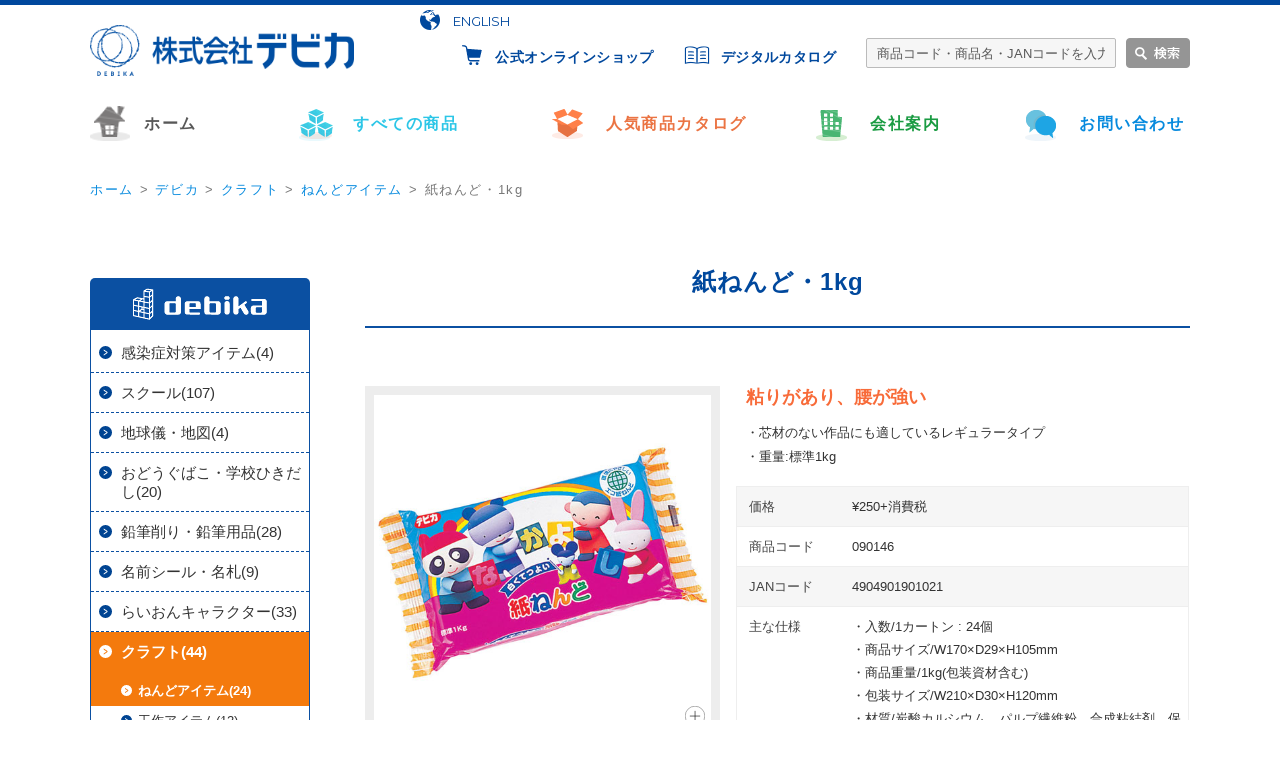

--- FILE ---
content_type: text/html; charset=UTF-8
request_url: https://debika.co.jp/products/detail.php?product_id=130
body_size: 24970
content:
<!DOCTYPE html>
<html lang="ja">
<head>
<meta http-equiv="X-UA-Compatible" content="IE=edge">
<title>紙ねんど・1kg｜株式会社デビカ</title>
<meta charset="utf-8">
<meta name="viewport" content="width=device-width">
        <meta name="description" content="デビカ公式ページ 紙ねんど・1kg 品番：090146 粘りがあり、腰が強い デビカ クラフト ねんどアイテム">
    <link rel="shortcut icon" href="/favicon.ico">
<link rel="icon" type="image/vnd.microsoft.icon" href="/favicon.ico">
<style type="text/css">
    body {
        display: none;
    }
</style>
<script>
  (function(i,s,o,g,r,a,m){i['GoogleAnalyticsObject']=r;i[r]=i[r]||function(){
  (i[r].q=i[r].q||[]).push(arguments)},i[r].l=1*new Date();a=s.createElement(o),
  m=s.getElementsByTagName(o)[0];a.async=1;a.src=g;m.parentNode.insertBefore(a,m)
  })(window,document,'script','https://www.google-analytics.com/analytics.js','ga');
  ga('create', 'UA-91184119-1', 'auto');
  ga('send', 'pageview');
</script>
<script type="text/javascript">
    (function(c,l,a,r,i,t,y){
        c[a]=c[a]||function(){(c[a].q=c[a].q||[]).push(arguments)};
        t=l.createElement(r);t.async=1;t.src="https://www.clarity.ms/tag/"+i;
        y=l.getElementsByTagName(r)[0];y.parentNode.insertBefore(t,y);
    })(window, document, "clarity", "script", "pgi4uptcza");
</script>
</head>

<!-- ▼BODY部 スタート -->

<body class="LC_Page_Products_Detail LC_Page_Products_Detail_detail"><noscript><p>JavaScript を有効にしてご利用下さい.</p></noscript><div id="wrapper_wrap"><!--▼HEADER-->
<header id="pc_header"><div class="inner "><h1><a href="/"><img src="/imgs/common/logo.png" alt="株式会社デビカ"></a></h1><div class="box01"><div class="translate-wrap"><span class="hNav hNav00"><a href="/e/" target="_blank">ENGLISH</a></span><div id="google_translate_element"></div></div><script type="text/javascript">function googleTranslateElementInit() {new google.translate.TranslateElement({pageLanguage: 'ja', includedLanguages: 'en,ko,th,tl,vi,zh-CN,zh-TW,ja', layout: google.translate.TranslateElement.InlineLayout.SIMPLE, gaTrack: true, gaId: 'UA-91184119-1'}, 'google_translate_element');}</script><script type="text/javascript" src="//translate.google.com/translate_a/element.js?cb=googleTranslateElementInit"></script><ul class="pc"><li class="hNav hNav01"><a href="https://smilebungu.base.shop/" target="_blank">公式オンラインショップ</a></li><li class="hNav hNav02"><a href="/debika_webcatalog/" target="_blank">デジタルカタログ</a></li><li><form name="search_form" id="search_form" method="get" action="/products/list.php"><input type="hidden" name="mode" value="search"><input type="text" name="name" id="searchInput" size="15" value="" placeholder="商品コード・商品名・JANコードを入力"><label for="searchInput"><input type="image" name="search" src="/imgs/common/header_btn01.png" value="検索"></label></form></li></ul><div id="sp_nav" class="spMenu sp"><img src="/imgs/common/sp_header_menu.png" alt="メニュー"></div></div></div><nav id="gNav" class="pc"><ul class="clearfix"><li id="gNav01"><a href="/">ホーム</a></li><li id="gNav02"><a href="/products/list.php">すべての商品</a></li><li id="gNav03"><a href="/user_data/popular_products.php">人気商品カタログ</a></li><li id="gNav04"><a href="/abouts/">会社案内</a></li><li id="gNav05"><a href="/contact/">お問い合わせ</a></li></ul></nav></header><div id="wrapper"><!-- ▼メイン --> <ul id="breadcrumb" class="clearfix">
     <li><a href="/">ホーム</a></li><li><a href="/products/list.php?category_id=1">デビカ</a></li><li><a href="/products/list.php?category_id=4">クラフト</a></li><li><a href="/products/list.php?category_id=33">ねんどアイテム</a></li><li>紙ねんど・1kg</li>
 </ul>
 
<div id="undercolumn">



<div id="rightcol">
    <form name="form1" id="form1" method="post" action="?">
        <input type="hidden" name="transactionid" value="d191c1dd36daeeabd7299a9f995ce8d40a3dc82a" />
        <div id="detailarea" class="clearfix">
        <h2 class="page_title">紙ねんど・1kg</h2>
                    <div id="detailphotobloc">  
                <!--▼サブコメント-->
                <ul id="subphotoimg" class="sub_area clearfix">
                                        <!--★画像★-->
                    <li class="mainphoto swiper-slide">
                    <a href="/upload/save_image/090146_m0.jpg" class="expansion" target="_blank">
                    <img src="/upload/save_image/090146_m0.jpg" alt="紙ねんど・1kg" class="picture" />
                    <span class="mini plusSvg"></span>
                    </a>
                    </li>
                                                                                                                                                                                                                                                                                                                                                                                                                            </ul>
                <!--▲サブコメント-->
            </div>
                    

            <div id="detailrightbloc">
                <!--▼商品ステータス-->
                <dl class="catchBox">
                    <dt>粘りがあり、腰が強い</dt>
                    <dd>・芯材のない作品にも適しているレギュラータイプ <br />
・重量:標準1kg</dd>
                </dl>

                <table cellpadding="0" cellspacing="0" border="0" width="100%">
                    <tr class="cellOdd">

                        <th>価格</th><td>                    &yen;250+消費税
                             </td>
                    </tr>
                    <tr>
                        <th>商品コード</th><td><span id="product_code_default">
                                                            090146
                                                    </span><span id="product_code_dynamic"></span></td>
                    </tr>
                    <tr class="cellOdd">
                        <th>JANコード</th><td><span id="product_code_default">
                                                            4904901901021
                                                    </span><span id="product_code_dynamic"></span></td>
                    </tr>
                    <tr>
                        <th>主な仕様</th><td>・入数/1カートン : 24個<br />
・商品サイズ/W170×D29×H105mm<br />
・商品重量/1kg(包装資材含む)<br />
・包装サイズ/W210×D30×H120mm<br />
・材質/炭酸カルシウム、パルプ繊維粉、合成粘結剤、保存剤、<br />
防カビ剤、保水剤、水</td>
                    </tr>
                    <tr class="cellOdd">
                        <th>カテゴリー</th><td class="category_list">                                                            <div>                                <a href="/products/list.php?category_id=1">デビカ</a>
                                                                </div>                                                                                                            <div>                                <a href="/products/list.php?category_id=1">デビカ</a>
                                 >                                                                                                                             <a href="/products/list.php?category_id=4">クラフト</a>
                                                                </div>                                                                                                            <div>                                <a href="/products/list.php?category_id=1">デビカ</a>
                                 >                                                                                                                             <a href="/products/list.php?category_id=4">クラフト</a>
                                 >                                                                                                                             <a href="/products/list.php?category_id=33">ねんどアイテム</a>
                                                                </div>                                                </td>
                    </tr>
                </table>
                
            </div>
        </div>
    </form>

    <!--詳細ここまで-->

    

    <!--▼関連商品-->
            <div id="recommend_area">
        <h3 class="page_title"><em>OTHER ITEMS</em><br>その他のオススメ商品</h3>
        <ul class="listwrap">
                <li class="list_area clearfix">
            <a name="product"></a>
            <div class="listphoto">
                <!--★画像★-->
                <a href="/products/detail.php?product_id=541">
                    <img src="/upload/save_image/productsimage/p093118/image_01_thumnail.jpg" alt="日本のお米でつくったねんど単色　みどり" class="picture" /></a>
            </div>

            <div class="listrightbloc">
                <!--★商品名★-->
                <h3>
                    <a href="/products/detail.php?product_id=541">日本のお米でつくったねんど単色　みどり</a>
                </h3>


                

            </div>
        </li>

                    <li class="list_area clearfix">
            <a name="product"></a>
            <div class="listphoto">
                <!--★画像★-->
                <a href="/products/detail.php?product_id=603">
                    <img src="/upload/save_image/productsimage/p093126/image_01_thumnail.jpg" alt="日本のお米でつくったねんど(デラックス)" class="picture" /></a>
            </div>

            <div class="listrightbloc">
                <!--★商品名★-->
                <h3>
                    <a href="/products/detail.php?product_id=603">日本のお米でつくったねんど(デラックス)</a>
                </h3>


                

            </div>
        </li>

                    <li class="list_area clearfix">
            <a name="product"></a>
            <div class="listphoto">
                <!--★画像★-->
                <a href="/products/detail.php?product_id=140">
                    <img src="/upload/save_image/productsimage/p093403/image_01_thumnail.jpg" alt="絵付きねんどケース1kg用" class="picture" /></a>
            </div>

            <div class="listrightbloc">
                <!--★商品名★-->
                <h3>
                    <a href="/products/detail.php?product_id=140">絵付きねんどケース1kg用</a>
                </h3>


                

            </div>
        </li>

                    <li class="list_area clearfix">
            <a name="product"></a>
            <div class="listphoto">
                <!--★画像★-->
                <a href="/products/detail.php?product_id=750">
                    <img src="/upload/save_image/productsimage/p093194/093194_01_thumnail.jpg" alt="かんてんねんど クリアキャンディ" class="picture" /></a>
            </div>

            <div class="listrightbloc">
                <!--★商品名★-->
                <h3>
                    <a href="/products/detail.php?product_id=750">かんてんねんど クリアキャンディ</a>
                </h3>


                

            </div>
        </li>

                    </ul>
        </div>
        <!--▲関連商品-->

    </div>

        <div id="leftcol">
                
<div class="block_outer"><div id="category_area"><div class="block_body">
<ul  class="categorytree debika" style=""><li class="level1 onmark  "><p><a href="/products/list.php?category_id=1" class="onlink"><span class="debikaBtn"><img src="/imgs/common/img_debika_lefnav.png" alt=""></span></a></p>
<ul  class="categorytree debika" style=""><li class="level2  "><p><a href="/products/list.php?category_id=93" class="">感染症対策アイテム(4)</a></p></li><li class="level2 haslinks "><p><a href="/products/list.php?category_id=3" class="">スクール(107)</a></p>
<ul  class="categorytree debika" style="display: none;"><li class="level3  "><p><a href="/products/list.php?category_id=28" class="">携帯アイテム(11)</a></p></li><li class="level3  "><p><a href="/products/list.php?category_id=22" class="">ファイル類・連絡袋(3)</a></p></li><li class="level3  "><p><a href="/products/list.php?category_id=23" class="">ブックカバー(13)</a></p></li><li class="level3  "><p><a href="/products/list.php?category_id=29" class="">学習・クリーンアイテム(8)</a></p></li><li class="level3  "><p><a href="/products/list.php?category_id=25" class="">はさみ(6)</a></p></li><li class="level3  "><p><a href="/products/list.php?category_id=27" class="">学習・科学アイテム(9)</a></p></li><li class="level3  "><p><a href="/products/list.php?category_id=30" class="">書道・画材アイテム(11)</a></p></li></ul></li><li class="level2  "><p><a href="/products/list.php?category_id=31" class="">地球儀・地図(4)</a></p></li><li class="level2  "><p><a href="/products/list.php?category_id=20" class="">おどうぐばこ・学校ひきだし(20)</a></p></li><li class="level2 haslinks "><p><a href="/products/list.php?category_id=21" class="">鉛筆削り・鉛筆用品(28)</a></p>
<ul  class="categorytree debika" style="display: none;"><li class="level3  "><p><a href="/products/list.php?category_id=87" class="">鉛筆削り(21)</a></p></li><li class="level3  "><p><a href="/products/list.php?category_id=88" class="">鉛筆用品(5)</a></p></li></ul></li><li class="level2  "><p><a href="/products/list.php?category_id=24" class="">名前シール・名札(9)</a></p></li><li class="level2  "><p><a href="/products/list.php?category_id=92" class="">らいおんキャラクター(33)</a></p></li><li class="level2 onmark haslinks opened"><p><a href="/products/list.php?category_id=4" class="onlink">クラフト(44)</a></p>
<ul  class="categorytree debika" style=""><li class="level3 onmark  "><p><a href="/products/list.php?category_id=33" class="onlink">ねんどアイテム(24)</a></p></li><li class="level3  "><p><a href="/products/list.php?category_id=34" class="">工作アイテム(12)</a></p></li><li class="level3  "><p><a href="/products/list.php?category_id=35" class="">簡単陶芸アイテム(2)</a></p></li><li class="level3  "><p><a href="/products/list.php?category_id=36" class="">クラフトキット(6)</a></p></li></ul></li><li class="level2 haslinks "><p><a href="/products/list.php?category_id=5" class="">幼児(41)</a></p>
<ul  class="categorytree debika" style="display: none;"><li class="level3  "><p><a href="/products/list.php?category_id=37" class="">知育パズル(7)</a></p></li><li class="level3  "><p><a href="/products/list.php?category_id=38" class="">お遊びアイテム(15)</a></p></li><li class="level3  "><p><a href="/products/list.php?category_id=39" class="">シャボン玉(12)</a></p></li><li class="level3  "><p><a href="/products/list.php?category_id=89" class="">ふうせん(7)</a></p></li></ul></li><li class="level2  "><p><a href="/products/list.php?category_id=13" class="">瞬足シリーズ(15)</a></p></li><li class="level2 haslinks "><p><a href="/products/list.php?category_id=7" class="">なわとび・瞬足なわとび(33)</a></p>
<ul  class="categorytree debika" style="display: none;"><li class="level3  "><p><a href="/products/list.php?category_id=71" class="">瞬足なわとび(18)</a></p></li><li class="level3  "><p><a href="/products/list.php?category_id=70" class="">なわとび(16)</a></p></li></ul></li><li class="level2 haslinks "><p><a href="/products/list.php?category_id=6" class="">セキュリティー(27)</a></p>
<ul  class="categorytree debika" style="display: none;"><li class="level3  "><p><a href="/products/list.php?category_id=72" class="">非常用ブザー(20)</a></p></li><li class="level3  "><p><a href="/products/list.php?category_id=43" class="">呼子笛(2)</a></p></li><li class="level3  "><p><a href="/products/list.php?category_id=42" class="">リール付きキーケース(3)</a></p></li></ul></li><li class="level2  "><p><a href="/products/list.php?category_id=41" class="">防災ずきん(20)</a></p></li></ul></li></ul>
<ul  class="categorytree axis" style=""><li class="level1  "><p><a href="/products/list.php?category_id=2" class=""><span class="axisBtn"><img src="/imgs/common/img_axis_leftnav.png" alt=""></span></a></p>
<ul  class="categorytree axis" style=""><li class="level2 haslinks "><p><a href="/products/list.php?category_id=8" class="">コミュニケーションボード(25)</a></p>
<ul  class="categorytree axis" style="display: none;"><li class="level3  "><p><a href="/products/list.php?category_id=49" class="">ホワイトボード・ブラックボード(10)</a></p></li><li class="level3  "><p><a href="/products/list.php?category_id=48" class="">スケジュールボード(3)</a></p></li><li class="level3  "><p><a href="/products/list.php?category_id=53" class="">ホワイトボードイレーザー(8)</a></p></li><li class="level3  "><p><a href="/products/list.php?category_id=54" class="">チョーク・ラーフル(4)</a></p></li></ul></li><li class="level2 haslinks "><p><a href="/products/list.php?category_id=9" class="">掲示・事務用品(20)</a></p>
<ul  class="categorytree axis" style="display: none;"><li class="level3  "><p><a href="/products/list.php?category_id=57" class="">マグネット類(10)</a></p></li><li class="level3  "><p><a href="/products/list.php?category_id=56" class="">クリーナー(4)</a></p></li><li class="level3  "><p><a href="/products/list.php?category_id=58" class="">クリップ(6)</a></p></li></ul></li><li class="level2 haslinks "><p><a href="/products/list.php?category_id=16" class="">整理用品(3)</a></p>
<ul  class="categorytree axis" style="display: none;"><li class="level3  "><p><a href="/products/list.php?category_id=67" class="">デスクトレー(2)</a></p></li></ul></li><li class="level2 haslinks "><p><a href="/products/list.php?category_id=10" class="">はさみ・カッター(12)</a></p>
<ul  class="categorytree axis" style="display: none;"><li class="level3  "><p><a href="/products/list.php?category_id=91" class="">はさみ(6)</a></p></li><li class="level3  "><p><a href="/products/list.php?category_id=55" class="">衛生用はさみ(3)</a></p></li><li class="level3  "><p><a href="/products/list.php?category_id=59" class="">ペーパーカッター(3)</a></p></li></ul></li><li class="level2 haslinks "><p><a href="/products/list.php?category_id=11" class="">事務小物・メクリボン(35)</a></p>
<ul  class="categorytree axis" style="display: none;"><li class="level3  "><p><a href="/products/list.php?category_id=61" class="">指サック・メクリボン(30)</a></p></li><li class="level3  "><p><a href="/products/list.php?category_id=60" class="">スポンジ(4)</a></p></li></ul></li><li class="level2  "><p><a href="/products/list.php?category_id=12" class="">綴じ具(9)</a></p></li><li class="level2 haslinks "><p><a href="/products/list.php?category_id=15" class="">名札・吊下げ名札(5)</a></p>
<ul  class="categorytree axis" style="display: none;"><li class="level3  "><p><a href="/products/list.php?category_id=65" class="">名札(3)</a></p></li><li class="level3  "><p><a href="/products/list.php?category_id=66" class="">吊下げ名札(2)</a></p></li></ul></li><li class="level2 haslinks "><p><a href="/products/list.php?category_id=14" class="">携帯アイテム(9)</a></p>
<ul  class="categorytree axis" style="display: none;"><li class="level3  "><p><a href="/products/list.php?category_id=75" class="">杖のこしかけ(1)</a></p></li></ul></li><li class="level2 haslinks "><p><a href="/products/list.php?category_id=19" class="">セキュリティー・防災アイテム(12)</a></p>
<ul  class="categorytree axis" style="display: none;"><li class="level3  "><p><a href="/products/list.php?category_id=79" class="">地震番(4)</a></p></li><li class="level3  "><p><a href="/products/list.php?category_id=80" class="">たおれストッパー(1)</a></p></li><li class="level3  "><p><a href="/products/list.php?category_id=81" class="">リール付緊急用ホイッスル(1)</a></p></li><li class="level3  "><p><a href="/products/list.php?category_id=84" class="">盗難防止用鈴(1)</a></p></li><li class="level3  "><p><a href="/products/list.php?category_id=85" class="">防災保温機能用品(2)</a></p></li></ul></li></ul></li></ul></div></div></div>
    </div>
    
    <section id="bnrArea">
    <ul class="">
     
                <li>
            <a href="/user_data/order-guide.php"><img src="/imgs/top/bnr_lot.jpg" alt="デビカの商品を大量購入ご希望の方はこちら"></a>
            <p><a href="/user_data/csr-ido.php">デビカの商品を大量購入ご希望の方はこちら</a></p>
        </li>
        <li>
            <a href="/business_contact/"><img src="/imgs/common/bnr_business.png" alt="新規取引・契約のお問い合わせ"></a>
            <p><a href="/business_contact/">法人のお客様の新規取引・契約はこちら</a></p>
        </li>
        <li>
            <a href="/user_data/shoplist.php"><img src="/imgs/top/bnr_img02.jpg" alt="株式会社デビカの商品は、各ショッピングサイトでも販売中です。"></a>
            <p><a href="/user_data/shoplist.php">株式会社デビカの商品は、<br>各ショッピングサイトでも販売中です。</a></p>
        </li>
        <li class="sns">
            <div class="flex_bnr flex_bnr4">
            <a href="https://twitter.com/debika_official" target="_blank"><img src="/imgs/top/bnr_x.png" alt="デビカ公式 X"></a>
            <a href="https://www.facebook.com/%E6%A0%AA%E5%BC%8F%E4%BC%9A%E7%A4%BE%E3%83%87%E3%83%93%E3%82%AB-100687582542164" target="_blank"><img src="/imgs/top/bnr_facebook.png" alt="デビカ公式 Facebook"></a>
            <a href="https://www.instagram.com/debika_official/?hl=ja" target="_blank"><img src="/imgs/top/bnr_instagram.png" alt="デビカ公式 Instagram"></a>
            <a href="https://www.youtube.com/channel/UCaXTdJTbgIeQ75ULhiSJpjQ" target="_blank"><img src="/imgs/top/bnr_youtube.png" alt="デビカ公式 YouTubeチャンネル"></a>
            </div>
            <p>デビカ公式SNS<br><a href="https://twitter.com/debika_official" target="_blank" style="color:#0b50a2;">X</a> / 
            <a href="https://www.facebook.com/%E6%A0%AA%E5%BC%8F%E4%BC%9A%E7%A4%BE%E3%83%87%E3%83%93%E3%82%AB-100687582542164" target="_blank" style="color:#0b50a2;">Facebook</a> / <a href="https://www.instagram.com/debika_official/?hl=ja" target="_blank" style="color:#0b50a2;">Instagram</a> / <a href="https://www.youtube.com/channel/UCaXTdJTbgIeQ75ULhiSJpjQ" target="_blank" style="color:#0b50a2;">YouTube</a></p>
        </li>
                </ul>
</section>
</div>
<!-- ▲メイン --></div>
<!--▼FOOTER-->
<footer><div class="inner"><div id="pagetop"><img src="/imgs/common/footer_btn01.png" alt="ページの上部に戻る"></div><nav><ul class="clearfix"><li class="fnav01"><a href="/"><span>ホーム</span></a></li><li class="fnav02"><a href="/user_data/csr-ido.php"><span>デビカの社会貢献-井戸を世界中に</span></a></li><li class="fnav02"><a href="/download/nafuda.php"><span>貼ってはがせる名札　テンプレート</span></a></li><li class="fnav02"><a href="/guide/privacy.php"><span>プライバシーポリシー</span></a></li><li class="fnav03"><a href="/user_data/about.php"><span>このサイトのご利用について</span></a></li></ul></nav><small>Copyright (C) 2017 DEBIKA Corporation. All Rights Reserved.</small></div></footer>
<!--▲FOOTER--></div><link rel="stylesheet" href="https://debika.co.jp/css/common.css?v=1.0.1"><link rel="stylesheet" href="https://debika.co.jp/css/detail.css?v=1.0.1"><script src="https://debika.co.jp/jsmin/vender.js?v=1.0.1"></script><script type="text/javascript">var device_pc = (10 == 10) ? true:false;var vaObj = function(){this._window = $(window);this._deviceState = [];this._deviceState.sp = (device_pc) ? false:true;this._deviceState.pc = (device_pc) ? true:false;this._windowheight = this._window.height();this.queue_num=3;this.loading_complete_delay=0;this.ua = window.navigator.userAgent.toLowerCase();this._body = $("body");};var VAOBJ = new vaObj();</script><script src="https://debika.co.jp/jsmin/cmn.js?v=1.0.1"></script><script src="https://debika.co.jp/jsmin/detail.js?v=1.0.1"></script><script type="text/javascript">//<![CDATA[$(function(){});//]]></script></body><!-- ▲BODY部 エンド -->


</html>

--- FILE ---
content_type: text/css
request_url: https://debika.co.jp/css/detail.css?v=1.0.1
body_size: 6084
content:
@charset "utf-8";

#undercolumn > #leftcol {
	padding-top: 30px;
	width: 20%;
}

#undercolumn > #rightcol {
	width: 75%;
}

#detailphotobloc {
	width: 43%;
	float: left;
}

#detailrightbloc {
	width: 55%;
	float: right;
}

#detailarea h2.page_title {
	padding: 20px 0 20px;
	margin-bottom: 50px;
	font-size: 2.4rem;
	border-bottom:2px solid #0b50a2;
}

#detailrightblock {
	letter-spacing:0.8px;
}

#detailarea .catchBox {
	padding:8px 0 0 0;
	margin-bottom:17px;
}

#detailarea .catchBox dt {
	color:#f86b39;
	font-weight:bold;
	padding:0 0 0 10px;
	font-size: 1.8rem;
	margin-bottom:12px;
}

#detailarea .catchBox dd {
	padding:0 0 0 10px;
	line-height: 1.9;
}

#detailarea table, #detailarea table th, #detailarea table td {
	border-collapse: collapse;
	border:1px solid #eeeeee;
}

#detailarea table th {
	width:100px;
	padding:8px 3px 8px 12px;
	border-right:none;
	text-align: left;
	vertical-align:top;
	line-height: 1.8;
	color:#444;
}

#detailarea table td {
	line-height: 1.8;
	border-left:none;
	padding:8px 3px 8px 0;
	color:#333;
}

.category_list div {
	display: block;
	padding: 4px 0;
}

#detailarea table tr.cellOdd th, #detailarea table tr.cellOdd td {
	background:#f6f6f6;
}

#detailphotobloc p.btnZoom {
	text-align:right;
	margin-bottom:20px;
}

#detailrightblock {
	float:right;
	width:493px;
}

#detailarea .shopingBtn {
	margin: 20px 0 0;
}

@media screen and (min-width: 737px) {

#subphotoimg li {
	float: left;
	width: 48%;
	height: 165px;
	margin:20px 0 0 4%;
	position: relative;
}

#subphotoimg .mainphoto {
	width: 100%;
	height:auto;
	margin-left: 0;
	margin-top: 8px;
}

#subphotoimg li:nth-child(2), #subphotoimg li:nth-child(4), #subphotoimg li:nth-child(6){
	margin-left: 0;
	clear:both;
	border-left: none;
}

#subphotoimg li > a {
	display: block;
	text-align: center;
	border:9px solid #ededed;
	box-sizing: border-box;
}

#subphotoimg li .plusSvg {

	content: "";
	position: absolute;
	bottom: 0;
	right: 0;
	width: 22px;
	height: 22px;
	z-index: 97;

	
}

#subphotoimg li .plusSvg {
	position: absolute;
    bottom: 15px;
    right: 15px;
    width: 20px;
    height: 20px;
    background: url('[data-uri]') no-repeat center center;
    background-size: 100%;
    transform-origin: 100% 100%;
    transition: transform .35s ease;
}

#subphotoimg li a:hover .plusSvg{
    transform: scale(1.5);
}

}

@media screen and (min-width: 737px) and (max-width: 980px) {
	#subphotoimg li.mainphoto .plusSvg {
	    bottom: 15px;
	    right: 15px;
	}

	#subphotoimg li .plusSvg {
	    bottom: 28%;
	    right: 10%;
	}
}

/*使い方動画*/
#video {
	max-width: 650px;
	margin:0 auto;
}
#video h3 {
	padding: 40px 0 20px;
}
#video h3 em {
	font-size: 2.2rem;
}
#video .iframe_wrap{
	text-align: center;
	position: relative;
	width: 100%;
	padding-top: 56.25%;
}
#video .iframe_wrap iframe {
  position: absolute;
  top: 0;
  right: 0;
  width: 100% !important;
  height: 100% !important;
}

#recommend_area h3{
	font-size: 1.2rem;
	padding-bottom: 20px;
}

#recommend_area h3 em{
	font-size: 2rem;
}

@media screen and (min-width: 737px) {

	#recommend_area {
		padding-top:100px;
	}

	#recommend_area ul.listwrap {
		flex-wrap: nowrap;
		-webkit-flex-wrap: nowrap;
	}

	#recommend_area ul.listwrap li {
		width:23.5%;
    	padding: 10px 0 10px 1.5%;
    	margin-left: 2%;
		border:none;
	}
	.LC_Page_Products_Detail #recommend_area ul.listwrap li:nth-child(4n+1) {
	    margin-left: 0;
	    padding-left: 0;
	    clear: both;
	    border-left: none;
	}

	ul.listwrap li .listphoto a {
		height: 175px;
	}

	#recommend_area ul.listwrap li .listphoto img {
		max-height: 150px;
		max-width: 150px;
	}

}

@media screen and (max-width: 735px) {

	#undercolumn > #rightcol {
		width: auto;
	}

	#detailrightbloc, #detailphotobloc {
		float:none;
		width:100%;
	}

	#detailphotobloc {
		width: 100%;
		box-sizing: border-box;
		margin: 0 auto 20px;
		min-width: 300px;
	}

	#subphotoimg li {
		text-align: center;
	}

	#subphotoimg li img {
		max-width: 90%;
		max-height: 350px;
	} 

	#subphotoimg {
	}

	#detailrightbloc {
		margin-bottom: 50px;
	}

	#pagenationWrap {
		position: relative;
		bottom: 0;
	}

	.swiper-container .mv_pagenation {
		position: relative;
		right: 0;
		bottom:0;
		text-align:center;
	}

	.swiper-container .mv_pagenation .swiper-pagination {
		color:#333;
	}

	.swiper-container polyline {
		stroke:#888;
	}

	.swiper-container #nav > div {
		position: absolute;
		right:0px;
		top:50%;
		margin-top: -25px;
		width: 15px;
		height: 50px;
		z-index: 10;
	}

	.swiper-container .swiper-button-next {
		right:0;
	}

	.swiper-container .swiper-button-prev {
		left:0px;
		right: auto;
	}

	.swiper-container #nav > div svg{
		width: 12px;
	}

	#detailarea h2.page_title {
		padding: 10px 0;
		font-size: 2rem;
		line-height: 1.3;
		margin-bottom: 20px;
	}

	#recommend_area {
		overflow: hidden;
		padding:0 0 20px;
	}

	#video {
		padding-bottom: 50px;
	}

	#video h3 {
		padding: 0px 0 20px;
	}

}


--- FILE ---
content_type: application/x-javascript
request_url: https://debika.co.jp/jsmin/cmn.js?v=1.0.1
body_size: 4160
content:
"use strict";function translateBarAttachment(){var e=$("#pc_header"),t=$("body");t.offset().top>0?e.css({top:"40px"}):e.css({top:"0"})}function transform_value_y(e){var t=e.split("(")[1];return t=t.split(")")[0],t=t.split(", "),t[5]}function setModeAndSubmit(e,t,o){switch(e){case"delete_category":if(!window.confirm("選択したカテゴリとカテゴリ内の全てのカテゴリを削除します"))return;break;case"delete":if(!window.confirm("一度削除したデータは、元に戻せません。\n削除しても宜しいですか？"))return;break;case"confirm":if(!window.confirm("登録しても宜しいですか"))return;break;case"delete_all":if(!window.confirm("検索結果を全て削除しても宜しいですか"))return}document.form1.mode.value=e,void 0!==t&&""!==t&&void 0!==o&&""!==o&&(document.form1[t].value=o),document.form1.submit()}$(function(){translateBarAttachment(),$("#google_translate_element").on("DOMSubtreeModified",function(){translateBarAttachment()})});var hash=location.hash;if($(function(e){if(hash.indexOf("#")!=-1&&e(hash).length){var t=VAOBJ._deviceState.pc?140:60,o=e(hash),n=o.offset().top,a=o.css("transform");if("none"==a);else{var s=transform_value_y(a);n-=s}console.log(t),console.log(Number(n)),console.log(Number(n)-t),e("html, body").scrollTop(Number(n)-t)}}),$('a[href^="#"]').click(function(e){e.preventDefault();var t=$(this).attr("href"),o=$("#"==t||""==t?"html":t),n=o.css("transform");if("none"==n)var a=o.offset().top;else var s=transform_value_y(n),a=o.offset().top-s;var i=VAOBJ._deviceState.pc?140:0;return TweenLite.to($("html,body"),1.4,{scrollTop:a-i,ease:Quart.easeInOut}),!1}),$("#pagetop").click(function(e){return TweenLite.to($("html,body"),.7,{scrollTop:0,ease:Quart.easeOut}),!1}),VAOBJ._deviceState.pc){var _header=$("#pc_header"),_header_position_top=_header.offset().top;VAOBJ._window.on("scroll",function(){var e=VAOBJ._window.scrollTop();e>_header_position_top?_header.removeClass("static"):_header.addClass("static")});var out;_header.find(".slidemenu").hover(function(){$("ul:not(:animated)",this).stop().slideDown(),clearTimeout(this.out)},function(){var e=this;this.out=setTimeout(function(){$("ul.second",e).stop().slideUp()},500)})}else{$("#drawer-nav .haschild").click(function(){var e=$(this),t=e.parent("li");t.hasClass("opened")?(t.removeClass("opened"),e.next("ul").slideUp(450)):(t.addClass("opened"),e.next("ul").slideDown(450))}),$("#drawer-nav .categoryBtn").click(function(){$("#categoryList").slideDown(450);var e=$(this);e.hasClass("opened")?(e.removeClass("opened"),$("#categoryList").slideUp(450)):(e.addClass("opened"),$("#categoryList").slideDown(450))});var mobilenav={init:function(e){this.settings={state:!1,open:!1,scrollpos:0},this.obj={menu:$("#sp_nav"),nav:$("#drawer-nav"),navList:$("#drawer-nav-inner").find(".textmenu > li"),navhaed:$("#search_form")},this.reset(),this.obj.menu.on("click",function(){mobilenav.settings.open?mobilenav.close():mobilenav.open()}),$("#drawer-nav-inner").click(function(e){e.stopPropagation()})},reset:function(){this.obj.nav.scrollTop(0),TweenLite.killTweensOf([this.obj.nav,this.obj.navList,this.obj.navhaed]),this.obj.nav.find(".child").hide(),TweenLite.set(this.obj.nav,{x:"100%",autoAlpha:1}),TweenLite.set(this.obj.navList,{autoAlpha:0}),TweenLite.set(this.obj.navhaed,{autoAlpha:0})},open:function(){this.scrollpos=VAOBJ._window.scrollTop(),this.settings.open=!0,VAOBJ._body.addClass("is-opend");var e="-"+String(this.scrollpos);$("#wrapper_wrap").css({top:e+"px",position:"fixed"}),$("#drawer-nav").on("click",function(){mobilenav.close()}),TweenLite.fromTo(this.obj.nav,.42,{x:"100%",autoAlpha:0},{x:"0%",autoAlpha:1,ease:Expo.easeInOut}),TweenMax.staggerTo(this.obj.navList,.6,{autoAlpha:1,delay:.5,ease:Expo.ease},.02),TweenMax.to(this.obj.navhaed,.6,{autoAlpha:1,delay:.4,ease:Expo.ease})},close:function(){$("#wrapper_wrap").removeAttr("style"),$("#drawer-nav").off("click"),window.scrollTo(0,this.scrollpos),this.settings.open=!1,VAOBJ._body.removeClass("is-opend"),TweenLite.to(this.obj.nav,.5,{x:"100%",autoAlpha:1,ease:Expo.easeInOut,onComplete:function(){mobilenav.reset()}})}};mobilenav.init()}

--- FILE ---
content_type: image/svg+xml
request_url: https://debika.co.jp/imgs/common/icn_shopping.svg
body_size: 1278
content:
<!--?xml version="1.0" encoding="utf-8"?-->
<!-- Generator: Adobe Illustrator 18.1.1, SVG Export Plug-In . SVG Version: 6.00 Build 0)  -->

<svg version="1.1" id="_x32_" xmlns="http://www.w3.org/2000/svg" xmlns:xlink="http://www.w3.org/1999/xlink" x="0px" y="0px" viewBox="0 0 512 512" style="width: 256px; height: 256px; opacity: 1;" xml:space="preserve">
<style type="text/css">
	.st0{fill:#00489d;}
</style>
<g>
	<path class="st0" d="M507.316,126.733L138.349,97.498l-5.612-31.861c-5.154-29.076-28.294-51.611-57.524-55.942L9.677,0
		L4.684,33.717l65.544,9.72c14.676,2.165,26.342,13.504,28.919,28.134l52.95,300.107c4.969,28.168,29.431,48.69,58.044,48.698
		h229.728l6.828-34.102H210.142c-12.049,0.017-22.373-8.662-24.454-20.522l-7.42-41.992h283.58L507.316,126.733z" style="fill: #00489d;"></path>
	<path class="st0" d="M223.148,438.658c-20.253,0-36.667,16.426-36.667,36.678c0,20.254,16.414,36.663,36.667,36.663
		c20.258,0,36.675-16.409,36.675-36.663C259.823,455.084,243.405,438.658,223.148,438.658z" style="fill: #00489d;"></path>
	<path class="st0" d="M386.068,438.658c-20.257,0-36.666,16.426-36.666,36.678c0,20.254,16.409,36.663,36.666,36.663
		c20.258,0,36.68-16.409,36.68-36.663C422.748,455.084,406.327,438.658,386.068,438.658z" style="fill: #00489d;"></path>
</g>
</svg>


--- FILE ---
content_type: application/x-javascript
request_url: https://debika.co.jp/jsmin/vender.js?v=1.0.1
body_size: 259087
content:
function fnSetVal(t,e){fnSetFormVal("form1",t,e)}function fnSetFormVal(t,e,i){document.forms[t][e].value=i}function fnSubmit(){document.form1.submit()}function fnNaviPage(t){document.form1.pageno.value=t,document.form1.submit()}!function(t,e){"use strict";"object"==typeof module&&"object"==typeof module.exports?module.exports=t.document?e(t,!0):function(t){if(!t.document)throw new Error("jQuery requires a window with a document");return e(t)}:e(t)}("undefined"!=typeof window?window:this,function(t,e){"use strict";function i(t,e){e=e||et;var i=e.createElement("script");i.text=t,e.head.appendChild(i).parentNode.removeChild(i)}function r(t){var e=!!t&&"length"in t&&t.length,i=pt.type(t);return"function"!==i&&!pt.isWindow(t)&&("array"===i||0===e||"number"==typeof e&&e>0&&e-1 in t)}function n(t,e,i){return pt.isFunction(e)?pt.grep(t,function(t,r){return!!e.call(t,r,t)!==i}):e.nodeType?pt.grep(t,function(t){return t===e!==i}):"string"!=typeof e?pt.grep(t,function(t){return at.call(e,t)>-1!==i}):St.test(e)?pt.filter(e,t,i):(e=pt.filter(e,t),pt.grep(t,function(t){return at.call(e,t)>-1!==i&&1===t.nodeType}))}function s(t,e){for(;(t=t[e])&&1!==t.nodeType;);return t}function a(t){var e={};return pt.each(t.match(jt)||[],function(t,i){e[i]=!0}),e}function o(t){return t}function l(t){throw t}function u(t,e,i){var r;try{t&&pt.isFunction(r=t.promise)?r.call(t).done(e).fail(i):t&&pt.isFunction(r=t.then)?r.call(t,e,i):e.call(void 0,t)}catch(t){i.call(void 0,t)}}function c(){et.removeEventListener("DOMContentLoaded",c),t.removeEventListener("load",c),pt.ready()}function h(){this.expando=pt.expando+h.uid++}function f(t){return"true"===t||"false"!==t&&("null"===t?null:t===+t+""?+t:Mt.test(t)?JSON.parse(t):t)}function d(t,e,i){var r;if(void 0===i&&1===t.nodeType)if(r="data-"+e.replace(qt,"-$&").toLowerCase(),i=t.getAttribute(r),"string"==typeof i){try{i=f(i)}catch(t){}Nt.set(t,e,i)}else i=void 0;return i}function p(t,e,i,r){var n,s=1,a=20,o=r?function(){return r.cur()}:function(){return pt.css(t,e,"")},l=o(),u=i&&i[3]||(pt.cssNumber[e]?"":"px"),c=(pt.cssNumber[e]||"px"!==u&&+l)&&Xt.exec(pt.css(t,e));if(c&&c[3]!==u){u=u||c[3],i=i||[],c=+l||1;do s=s||".5",c/=s,pt.style(t,e,c+u);while(s!==(s=o()/l)&&1!==s&&--a)}return i&&(c=+c||+l||0,n=i[1]?c+(i[1]+1)*i[2]:+i[2],r&&(r.unit=u,r.start=c,r.end=n)),n}function _(t){var e,i=t.ownerDocument,r=t.nodeName,n=zt[r];return n?n:(e=i.body.appendChild(i.createElement(r)),n=pt.css(e,"display"),e.parentNode.removeChild(e),"none"===n&&(n="block"),zt[r]=n,n)}function m(t,e){for(var i,r,n=[],s=0,a=t.length;s<a;s++)r=t[s],r.style&&(i=r.style.display,e?("none"===i&&(n[s]=It.get(r,"display")||null,n[s]||(r.style.display="")),""===r.style.display&&Bt(r)&&(n[s]=_(r))):"none"!==i&&(n[s]="none",It.set(r,"display",i)));for(s=0;s<a;s++)null!=n[s]&&(t[s].style.display=n[s]);return t}function g(t,e){var i;return i="undefined"!=typeof t.getElementsByTagName?t.getElementsByTagName(e||"*"):"undefined"!=typeof t.querySelectorAll?t.querySelectorAll(e||"*"):[],void 0===e||e&&pt.nodeName(t,e)?pt.merge([t],i):i}function v(t,e){for(var i=0,r=t.length;i<r;i++)It.set(t[i],"globalEval",!e||It.get(e[i],"globalEval"))}function y(t,e,i,r,n){for(var s,a,o,l,u,c,h=e.createDocumentFragment(),f=[],d=0,p=t.length;d<p;d++)if(s=t[d],s||0===s)if("object"===pt.type(s))pt.merge(f,s.nodeType?[s]:s);else if(Jt.test(s)){for(a=a||h.appendChild(e.createElement("div")),o=(Yt.exec(s)||["",""])[1].toLowerCase(),l=$t[o]||$t._default,a.innerHTML=l[1]+pt.htmlPrefilter(s)+l[2],c=l[0];c--;)a=a.lastChild;pt.merge(f,a.childNodes),a=h.firstChild,a.textContent=""}else f.push(e.createTextNode(s));for(h.textContent="",d=0;s=f[d++];)if(r&&pt.inArray(s,r)>-1)n&&n.push(s);else if(u=pt.contains(s.ownerDocument,s),a=g(h.appendChild(s),"script"),u&&v(a),i)for(c=0;s=a[c++];)Wt.test(s.type||"")&&i.push(s);return h}function b(){return!0}function x(){return!1}function T(){try{return et.activeElement}catch(t){}}function w(t,e,i,r,n,s){var a,o;if("object"==typeof e){"string"!=typeof i&&(r=r||i,i=void 0);for(o in e)w(t,o,i,r,e[o],s);return t}if(null==r&&null==n?(n=i,r=i=void 0):null==n&&("string"==typeof i?(n=r,r=void 0):(n=r,r=i,i=void 0)),n===!1)n=x;else if(!n)return t;return 1===s&&(a=n,n=function(t){return pt().off(t),a.apply(this,arguments)},n.guid=a.guid||(a.guid=pt.guid++)),t.each(function(){pt.event.add(this,e,n,r,i)})}function S(t,e){return pt.nodeName(t,"table")&&pt.nodeName(11!==e.nodeType?e:e.firstChild,"tr")?t.getElementsByTagName("tbody")[0]||t:t}function A(t){return t.type=(null!==t.getAttribute("type"))+"/"+t.type,t}function P(t){var e=re.exec(t.type);return e?t.type=e[1]:t.removeAttribute("type"),t}function E(t,e){var i,r,n,s,a,o,l,u;if(1===e.nodeType){if(It.hasData(t)&&(s=It.access(t),a=It.set(e,s),u=s.events)){delete a.handle,a.events={};for(n in u)for(i=0,r=u[n].length;i<r;i++)pt.event.add(e,n,u[n][i])}Nt.hasData(t)&&(o=Nt.access(t),l=pt.extend({},o),Nt.set(e,l))}}function L(t,e){var i=e.nodeName.toLowerCase();"input"===i&&Vt.test(t.type)?e.checked=t.checked:"input"!==i&&"textarea"!==i||(e.defaultValue=t.defaultValue)}function R(t,e,r,n){e=nt.apply([],e);var s,a,o,l,u,c,h=0,f=t.length,d=f-1,p=e[0],_=pt.isFunction(p);if(_||f>1&&"string"==typeof p&&!ft.checkClone&&ie.test(p))return t.each(function(i){var s=t.eq(i);_&&(e[0]=p.call(this,i,s.html())),R(s,e,r,n)});if(f&&(s=y(e,t[0].ownerDocument,!1,t,n),a=s.firstChild,1===s.childNodes.length&&(s=a),a||n)){for(o=pt.map(g(s,"script"),A),l=o.length;h<f;h++)u=s,h!==d&&(u=pt.clone(u,!0,!0),l&&pt.merge(o,g(u,"script"))),r.call(t[h],u,h);if(l)for(c=o[o.length-1].ownerDocument,pt.map(o,P),h=0;h<l;h++)u=o[h],Wt.test(u.type||"")&&!It.access(u,"globalEval")&&pt.contains(c,u)&&(u.src?pt._evalUrl&&pt._evalUrl(u.src):i(u.textContent.replace(ne,""),c))}return t}function j(t,e,i){for(var r,n=e?pt.filter(e,t):t,s=0;null!=(r=n[s]);s++)i||1!==r.nodeType||pt.cleanData(g(r)),r.parentNode&&(i&&pt.contains(r.ownerDocument,r)&&v(g(r,"script")),r.parentNode.removeChild(r));return t}function C(t,e,i){var r,n,s,a,o=t.style;return i=i||oe(t),i&&(a=i.getPropertyValue(e)||i[e],""!==a||pt.contains(t.ownerDocument,t)||(a=pt.style(t,e)),!ft.pixelMarginRight()&&ae.test(a)&&se.test(e)&&(r=o.width,n=o.minWidth,s=o.maxWidth,o.minWidth=o.maxWidth=o.width=a,a=i.width,o.width=r,o.minWidth=n,o.maxWidth=s)),void 0!==a?a+"":a}function O(t,e){return{get:function(){return t()?void delete this.get:(this.get=e).apply(this,arguments)}}}function k(t){if(t in fe)return t;for(var e=t[0].toUpperCase()+t.slice(1),i=he.length;i--;)if(t=he[i]+e,t in fe)return t}function D(t,e,i){var r=Xt.exec(e);return r?Math.max(0,r[2]-(i||0))+(r[3]||"px"):e}function I(t,e,i,r,n){var s,a=0;for(s=i===(r?"border":"content")?4:"width"===e?1:0;s<4;s+=2)"margin"===i&&(a+=pt.css(t,i+Ht[s],!0,n)),r?("content"===i&&(a-=pt.css(t,"padding"+Ht[s],!0,n)),"margin"!==i&&(a-=pt.css(t,"border"+Ht[s]+"Width",!0,n))):(a+=pt.css(t,"padding"+Ht[s],!0,n),"padding"!==i&&(a+=pt.css(t,"border"+Ht[s]+"Width",!0,n)));return a}function N(t,e,i){var r,n=!0,s=oe(t),a="border-box"===pt.css(t,"boxSizing",!1,s);if(t.getClientRects().length&&(r=t.getBoundingClientRect()[e]),r<=0||null==r){if(r=C(t,e,s),(r<0||null==r)&&(r=t.style[e]),ae.test(r))return r;n=a&&(ft.boxSizingReliable()||r===t.style[e]),r=parseFloat(r)||0}return r+I(t,e,i||(a?"border":"content"),n,s)+"px"}function M(t,e,i,r,n){return new M.prototype.init(t,e,i,r,n)}function q(){pe&&(t.requestAnimationFrame(q),pt.fx.tick())}function F(){return t.setTimeout(function(){de=void 0}),de=pt.now()}function X(t,e){var i,r=0,n={height:t};for(e=e?1:0;r<4;r+=2-e)i=Ht[r],n["margin"+i]=n["padding"+i]=t;return e&&(n.opacity=n.width=t),n}function H(t,e,i){for(var r,n=(z.tweeners[e]||[]).concat(z.tweeners["*"]),s=0,a=n.length;s<a;s++)if(r=n[s].call(i,e,t))return r}function B(t,e,i){var r,n,s,a,o,l,u,c,h="width"in e||"height"in e,f=this,d={},p=t.style,_=t.nodeType&&Bt(t),g=It.get(t,"fxshow");i.queue||(a=pt._queueHooks(t,"fx"),null==a.unqueued&&(a.unqueued=0,o=a.empty.fire,a.empty.fire=function(){a.unqueued||o()}),a.unqueued++,f.always(function(){f.always(function(){a.unqueued--,pt.queue(t,"fx").length||a.empty.fire()})}));for(r in e)if(n=e[r],_e.test(n)){if(delete e[r],s=s||"toggle"===n,n===(_?"hide":"show")){if("show"!==n||!g||void 0===g[r])continue;_=!0}d[r]=g&&g[r]||pt.style(t,r)}if(l=!pt.isEmptyObject(e),l||!pt.isEmptyObject(d)){h&&1===t.nodeType&&(i.overflow=[p.overflow,p.overflowX,p.overflowY],u=g&&g.display,null==u&&(u=It.get(t,"display")),c=pt.css(t,"display"),"none"===c&&(u?c=u:(m([t],!0),u=t.style.display||u,c=pt.css(t,"display"),m([t]))),("inline"===c||"inline-block"===c&&null!=u)&&"none"===pt.css(t,"float")&&(l||(f.done(function(){p.display=u}),null==u&&(c=p.display,u="none"===c?"":c)),p.display="inline-block")),i.overflow&&(p.overflow="hidden",f.always(function(){p.overflow=i.overflow[0],p.overflowX=i.overflow[1],p.overflowY=i.overflow[2]})),l=!1;for(r in d)l||(g?"hidden"in g&&(_=g.hidden):g=It.access(t,"fxshow",{display:u}),s&&(g.hidden=!_),_&&m([t],!0),f.done(function(){_||m([t]),It.remove(t,"fxshow");for(r in d)pt.style(t,r,d[r])})),l=H(_?g[r]:0,r,f),r in g||(g[r]=l.start,_&&(l.end=l.start,l.start=0))}}function U(t,e){var i,r,n,s,a;for(i in t)if(r=pt.camelCase(i),n=e[r],s=t[i],pt.isArray(s)&&(n=s[1],s=t[i]=s[0]),i!==r&&(t[r]=s,delete t[i]),a=pt.cssHooks[r],a&&"expand"in a){s=a.expand(s),delete t[r];for(i in s)i in t||(t[i]=s[i],e[i]=n)}else e[r]=n}function z(t,e,i){var r,n,s=0,a=z.prefilters.length,o=pt.Deferred().always(function(){delete l.elem}),l=function(){if(n)return!1;for(var e=de||F(),i=Math.max(0,u.startTime+u.duration-e),r=i/u.duration||0,s=1-r,a=0,l=u.tweens.length;a<l;a++)u.tweens[a].run(s);return o.notifyWith(t,[u,s,i]),s<1&&l?i:(o.resolveWith(t,[u]),!1)},u=o.promise({elem:t,props:pt.extend({},e),opts:pt.extend(!0,{specialEasing:{},easing:pt.easing._default},i),originalProperties:e,originalOptions:i,startTime:de||F(),duration:i.duration,tweens:[],createTween:function(e,i){var r=pt.Tween(t,u.opts,e,i,u.opts.specialEasing[e]||u.opts.easing);return u.tweens.push(r),r},stop:function(e){var i=0,r=e?u.tweens.length:0;if(n)return this;for(n=!0;i<r;i++)u.tweens[i].run(1);return e?(o.notifyWith(t,[u,1,0]),o.resolveWith(t,[u,e])):o.rejectWith(t,[u,e]),this}}),c=u.props;for(U(c,u.opts.specialEasing);s<a;s++)if(r=z.prefilters[s].call(u,t,c,u.opts))return pt.isFunction(r.stop)&&(pt._queueHooks(u.elem,u.opts.queue).stop=pt.proxy(r.stop,r)),r;return pt.map(c,H,u),pt.isFunction(u.opts.start)&&u.opts.start.call(t,u),pt.fx.timer(pt.extend(l,{elem:t,anim:u,queue:u.opts.queue})),u.progress(u.opts.progress).done(u.opts.done,u.opts.complete).fail(u.opts.fail).always(u.opts.always)}function V(t){var e=t.match(jt)||[];return e.join(" ")}function Y(t){return t.getAttribute&&t.getAttribute("class")||""}function W(t,e,i,r){var n;if(pt.isArray(e))pt.each(e,function(e,n){i||Pe.test(t)?r(t,n):W(t+"["+("object"==typeof n&&null!=n?e:"")+"]",n,i,r)});else if(i||"object"!==pt.type(e))r(t,e);else for(n in e)W(t+"["+n+"]",e[n],i,r)}function $(t){return function(e,i){"string"!=typeof e&&(i=e,e="*");var r,n=0,s=e.toLowerCase().match(jt)||[];if(pt.isFunction(i))for(;r=s[n++];)"+"===r[0]?(r=r.slice(1)||"*",(t[r]=t[r]||[]).unshift(i)):(t[r]=t[r]||[]).push(i)}}function J(t,e,i,r){function n(o){var l;return s[o]=!0,pt.each(t[o]||[],function(t,o){var u=o(e,i,r);return"string"!=typeof u||a||s[u]?a?!(l=u):void 0:(e.dataTypes.unshift(u),n(u),!1)}),l}var s={},a=t===qe;return n(e.dataTypes[0])||!s["*"]&&n("*")}function Q(t,e){var i,r,n=pt.ajaxSettings.flatOptions||{};for(i in e)void 0!==e[i]&&((n[i]?t:r||(r={}))[i]=e[i]);return r&&pt.extend(!0,t,r),t}function G(t,e,i){for(var r,n,s,a,o=t.contents,l=t.dataTypes;"*"===l[0];)l.shift(),void 0===r&&(r=t.mimeType||e.getResponseHeader("Content-Type"));if(r)for(n in o)if(o[n]&&o[n].test(r)){l.unshift(n);break}if(l[0]in i)s=l[0];else{for(n in i){if(!l[0]||t.converters[n+" "+l[0]]){s=n;break}a||(a=n)}s=s||a}if(s)return s!==l[0]&&l.unshift(s),i[s]}function Z(t,e,i,r){var n,s,a,o,l,u={},c=t.dataTypes.slice();if(c[1])for(a in t.converters)u[a.toLowerCase()]=t.converters[a];for(s=c.shift();s;)if(t.responseFields[s]&&(i[t.responseFields[s]]=e),!l&&r&&t.dataFilter&&(e=t.dataFilter(e,t.dataType)),l=s,s=c.shift())if("*"===s)s=l;else if("*"!==l&&l!==s){if(a=u[l+" "+s]||u["* "+s],!a)for(n in u)if(o=n.split(" "),o[1]===s&&(a=u[l+" "+o[0]]||u["* "+o[0]])){a===!0?a=u[n]:u[n]!==!0&&(s=o[0],c.unshift(o[1]));break}if(a!==!0)if(a&&t.throws)e=a(e);else try{e=a(e)}catch(t){return{state:"parsererror",error:a?t:"No conversion from "+l+" to "+s}}}return{state:"success",data:e}}function K(t){return pt.isWindow(t)?t:9===t.nodeType&&t.defaultView}var tt=[],et=t.document,it=Object.getPrototypeOf,rt=tt.slice,nt=tt.concat,st=tt.push,at=tt.indexOf,ot={},lt=ot.toString,ut=ot.hasOwnProperty,ct=ut.toString,ht=ct.call(Object),ft={},dt="3.1.1",pt=function(t,e){return new pt.fn.init(t,e)},_t=/^[\s\uFEFF\xA0]+|[\s\uFEFF\xA0]+$/g,mt=/^-ms-/,gt=/-([a-z])/g,vt=function(t,e){return e.toUpperCase()};pt.fn=pt.prototype={jquery:dt,constructor:pt,length:0,toArray:function(){return rt.call(this)},get:function(t){return null==t?rt.call(this):t<0?this[t+this.length]:this[t]},pushStack:function(t){var e=pt.merge(this.constructor(),t);return e.prevObject=this,e},each:function(t){return pt.each(this,t)},map:function(t){return this.pushStack(pt.map(this,function(e,i){return t.call(e,i,e)}))},slice:function(){return this.pushStack(rt.apply(this,arguments))},first:function(){return this.eq(0)},last:function(){return this.eq(-1)},eq:function(t){var e=this.length,i=+t+(t<0?e:0);return this.pushStack(i>=0&&i<e?[this[i]]:[])},end:function(){return this.prevObject||this.constructor()},push:st,sort:tt.sort,splice:tt.splice},pt.extend=pt.fn.extend=function(){var t,e,i,r,n,s,a=arguments[0]||{},o=1,l=arguments.length,u=!1;for("boolean"==typeof a&&(u=a,a=arguments[o]||{},o++),"object"==typeof a||pt.isFunction(a)||(a={}),o===l&&(a=this,o--);o<l;o++)if(null!=(t=arguments[o]))for(e in t)i=a[e],r=t[e],a!==r&&(u&&r&&(pt.isPlainObject(r)||(n=pt.isArray(r)))?(n?(n=!1,s=i&&pt.isArray(i)?i:[]):s=i&&pt.isPlainObject(i)?i:{},a[e]=pt.extend(u,s,r)):void 0!==r&&(a[e]=r));return a},pt.extend({expando:"jQuery"+(dt+Math.random()).replace(/\D/g,""),isReady:!0,error:function(t){throw new Error(t)},noop:function(){},isFunction:function(t){return"function"===pt.type(t)},isArray:Array.isArray,isWindow:function(t){return null!=t&&t===t.window},isNumeric:function(t){var e=pt.type(t);return("number"===e||"string"===e)&&!isNaN(t-parseFloat(t))},isPlainObject:function(t){var e,i;return!(!t||"[object Object]"!==lt.call(t)||(e=it(t))&&(i=ut.call(e,"constructor")&&e.constructor,"function"!=typeof i||ct.call(i)!==ht))},isEmptyObject:function(t){var e;for(e in t)return!1;return!0},type:function(t){return null==t?t+"":"object"==typeof t||"function"==typeof t?ot[lt.call(t)]||"object":typeof t},globalEval:function(t){i(t)},camelCase:function(t){return t.replace(mt,"ms-").replace(gt,vt)},nodeName:function(t,e){return t.nodeName&&t.nodeName.toLowerCase()===e.toLowerCase()},each:function(t,e){var i,n=0;if(r(t))for(i=t.length;n<i&&e.call(t[n],n,t[n])!==!1;n++);else for(n in t)if(e.call(t[n],n,t[n])===!1)break;return t},trim:function(t){return null==t?"":(t+"").replace(_t,"")},makeArray:function(t,e){var i=e||[];return null!=t&&(r(Object(t))?pt.merge(i,"string"==typeof t?[t]:t):st.call(i,t)),i},inArray:function(t,e,i){return null==e?-1:at.call(e,t,i)},merge:function(t,e){for(var i=+e.length,r=0,n=t.length;r<i;r++)t[n++]=e[r];return t.length=n,t},grep:function(t,e,i){for(var r,n=[],s=0,a=t.length,o=!i;s<a;s++)r=!e(t[s],s),r!==o&&n.push(t[s]);return n},map:function(t,e,i){var n,s,a=0,o=[];if(r(t))for(n=t.length;a<n;a++)s=e(t[a],a,i),null!=s&&o.push(s);else for(a in t)s=e(t[a],a,i),null!=s&&o.push(s);return nt.apply([],o)},guid:1,proxy:function(t,e){var i,r,n;if("string"==typeof e&&(i=t[e],e=t,t=i),pt.isFunction(t))return r=rt.call(arguments,2),n=function(){return t.apply(e||this,r.concat(rt.call(arguments)))},n.guid=t.guid=t.guid||pt.guid++,n},now:Date.now,support:ft}),"function"==typeof Symbol&&(pt.fn[Symbol.iterator]=tt[Symbol.iterator]),pt.each("Boolean Number String Function Array Date RegExp Object Error Symbol".split(" "),function(t,e){ot["[object "+e+"]"]=e.toLowerCase()});var yt=function(t){function e(t,e,i,r){var n,s,a,o,l,u,c,f=e&&e.ownerDocument,p=e?e.nodeType:9;if(i=i||[],"string"!=typeof t||!t||1!==p&&9!==p&&11!==p)return i;if(!r&&((e?e.ownerDocument||e:H)!==k&&O(e),e=e||k,I)){if(11!==p&&(l=gt.exec(t)))if(n=l[1]){if(9===p){if(!(a=e.getElementById(n)))return i;if(a.id===n)return i.push(a),i}else if(f&&(a=f.getElementById(n))&&F(e,a)&&a.id===n)return i.push(a),i}else{if(l[2])return Z.apply(i,e.getElementsByTagName(t)),i;if((n=l[3])&&T.getElementsByClassName&&e.getElementsByClassName)return Z.apply(i,e.getElementsByClassName(n)),i}if(T.qsa&&!Y[t+" "]&&(!N||!N.test(t))){if(1!==p)f=e,c=t;else if("object"!==e.nodeName.toLowerCase()){for((o=e.getAttribute("id"))?o=o.replace(xt,Tt):e.setAttribute("id",o=X),u=P(t),s=u.length;s--;)u[s]="#"+o+" "+d(u[s]);c=u.join(","),f=vt.test(t)&&h(e.parentNode)||e}if(c)try{return Z.apply(i,f.querySelectorAll(c)),i}catch(t){}finally{o===X&&e.removeAttribute("id")}}}return L(t.replace(ot,"$1"),e,i,r)}function i(){function t(i,r){return e.push(i+" ")>w.cacheLength&&delete t[e.shift()],t[i+" "]=r}var e=[];return t}function r(t){return t[X]=!0,t}function n(t){var e=k.createElement("fieldset");try{return!!t(e)}catch(t){return!1}finally{e.parentNode&&e.parentNode.removeChild(e),e=null}}function s(t,e){for(var i=t.split("|"),r=i.length;r--;)w.attrHandle[i[r]]=e}function a(t,e){var i=e&&t,r=i&&1===t.nodeType&&1===e.nodeType&&t.sourceIndex-e.sourceIndex;if(r)return r;if(i)for(;i=i.nextSibling;)if(i===e)return-1;return t?1:-1}function o(t){return function(e){var i=e.nodeName.toLowerCase();return"input"===i&&e.type===t}}function l(t){return function(e){var i=e.nodeName.toLowerCase();return("input"===i||"button"===i)&&e.type===t}}function u(t){return function(e){return"form"in e?e.parentNode&&e.disabled===!1?"label"in e?"label"in e.parentNode?e.parentNode.disabled===t:e.disabled===t:e.isDisabled===t||e.isDisabled!==!t&&St(e)===t:e.disabled===t:"label"in e&&e.disabled===t}}function c(t){return r(function(e){return e=+e,r(function(i,r){for(var n,s=t([],i.length,e),a=s.length;a--;)i[n=s[a]]&&(i[n]=!(r[n]=i[n]))})})}function h(t){return t&&"undefined"!=typeof t.getElementsByTagName&&t}function f(){}function d(t){for(var e=0,i=t.length,r="";e<i;e++)r+=t[e].value;return r}function p(t,e,i){var r=e.dir,n=e.next,s=n||r,a=i&&"parentNode"===s,o=U++;return e.first?function(e,i,n){for(;e=e[r];)if(1===e.nodeType||a)return t(e,i,n);return!1}:function(e,i,l){var u,c,h,f=[B,o];if(l){for(;e=e[r];)if((1===e.nodeType||a)&&t(e,i,l))return!0}else for(;e=e[r];)if(1===e.nodeType||a)if(h=e[X]||(e[X]={}),c=h[e.uniqueID]||(h[e.uniqueID]={}),n&&n===e.nodeName.toLowerCase())e=e[r]||e;else{if((u=c[s])&&u[0]===B&&u[1]===o)return f[2]=u[2];if(c[s]=f,f[2]=t(e,i,l))return!0}return!1}}function _(t){return t.length>1?function(e,i,r){for(var n=t.length;n--;)if(!t[n](e,i,r))return!1;return!0}:t[0]}function m(t,i,r){for(var n=0,s=i.length;n<s;n++)e(t,i[n],r);return r}function g(t,e,i,r,n){for(var s,a=[],o=0,l=t.length,u=null!=e;o<l;o++)(s=t[o])&&(i&&!i(s,r,n)||(a.push(s),u&&e.push(o)));return a}function v(t,e,i,n,s,a){return n&&!n[X]&&(n=v(n)),s&&!s[X]&&(s=v(s,a)),r(function(r,a,o,l){var u,c,h,f=[],d=[],p=a.length,_=r||m(e||"*",o.nodeType?[o]:o,[]),v=!t||!r&&e?_:g(_,f,t,o,l),y=i?s||(r?t:p||n)?[]:a:v;if(i&&i(v,y,o,l),n)for(u=g(y,d),n(u,[],o,l),c=u.length;c--;)(h=u[c])&&(y[d[c]]=!(v[d[c]]=h));if(r){if(s||t){if(s){for(u=[],c=y.length;c--;)(h=y[c])&&u.push(v[c]=h);s(null,y=[],u,l)}for(c=y.length;c--;)(h=y[c])&&(u=s?tt(r,h):f[c])>-1&&(r[u]=!(a[u]=h))}}else y=g(y===a?y.splice(p,y.length):y),s?s(null,a,y,l):Z.apply(a,y)})}function y(t){for(var e,i,r,n=t.length,s=w.relative[t[0].type],a=s||w.relative[" "],o=s?1:0,l=p(function(t){return t===e},a,!0),u=p(function(t){return tt(e,t)>-1},a,!0),c=[function(t,i,r){var n=!s&&(r||i!==R)||((e=i).nodeType?l(t,i,r):u(t,i,r));return e=null,n}];o<n;o++)if(i=w.relative[t[o].type])c=[p(_(c),i)];else{if(i=w.filter[t[o].type].apply(null,t[o].matches),i[X]){for(r=++o;r<n&&!w.relative[t[r].type];r++);return v(o>1&&_(c),o>1&&d(t.slice(0,o-1).concat({value:" "===t[o-2].type?"*":""})).replace(ot,"$1"),i,o<r&&y(t.slice(o,r)),r<n&&y(t=t.slice(r)),r<n&&d(t))}c.push(i)}return _(c)}function b(t,i){var n=i.length>0,s=t.length>0,a=function(r,a,o,l,u){var c,h,f,d=0,p="0",_=r&&[],m=[],v=R,y=r||s&&w.find.TAG("*",u),b=B+=null==v?1:Math.random()||.1,x=y.length;for(u&&(R=a===k||a||u);p!==x&&null!=(c=y[p]);p++){if(s&&c){for(h=0,a||c.ownerDocument===k||(O(c),o=!I);f=t[h++];)if(f(c,a||k,o)){l.push(c);break}u&&(B=b)}n&&((c=!f&&c)&&d--,r&&_.push(c))}if(d+=p,n&&p!==d){for(h=0;f=i[h++];)f(_,m,a,o);if(r){if(d>0)for(;p--;)_[p]||m[p]||(m[p]=Q.call(l));m=g(m)}Z.apply(l,m),u&&!r&&m.length>0&&d+i.length>1&&e.uniqueSort(l)}return u&&(B=b,R=v),_};return n?r(a):a}var x,T,w,S,A,P,E,L,R,j,C,O,k,D,I,N,M,q,F,X="sizzle"+1*new Date,H=t.document,B=0,U=0,z=i(),V=i(),Y=i(),W=function(t,e){return t===e&&(C=!0),0},$={}.hasOwnProperty,J=[],Q=J.pop,G=J.push,Z=J.push,K=J.slice,tt=function(t,e){for(var i=0,r=t.length;i<r;i++)if(t[i]===e)return i;return-1},et="checked|selected|async|autofocus|autoplay|controls|defer|disabled|hidden|ismap|loop|multiple|open|readonly|required|scoped",it="[\\x20\\t\\r\\n\\f]",rt="(?:\\\\.|[\\w-]|[^\0-\\xa0])+",nt="\\["+it+"*("+rt+")(?:"+it+"*([*^$|!~]?=)"+it+"*(?:'((?:\\\\.|[^\\\\'])*)'|\"((?:\\\\.|[^\\\\\"])*)\"|("+rt+"))|)"+it+"*\\]",st=":("+rt+")(?:\\((('((?:\\\\.|[^\\\\'])*)'|\"((?:\\\\.|[^\\\\\"])*)\")|((?:\\\\.|[^\\\\()[\\]]|"+nt+")*)|.*)\\)|)",at=new RegExp(it+"+","g"),ot=new RegExp("^"+it+"+|((?:^|[^\\\\])(?:\\\\.)*)"+it+"+$","g"),lt=new RegExp("^"+it+"*,"+it+"*"),ut=new RegExp("^"+it+"*([>+~]|"+it+")"+it+"*"),ct=new RegExp("="+it+"*([^\\]'\"]*?)"+it+"*\\]","g"),ht=new RegExp(st),ft=new RegExp("^"+rt+"$"),dt={ID:new RegExp("^#("+rt+")"),CLASS:new RegExp("^\\.("+rt+")"),TAG:new RegExp("^("+rt+"|[*])"),ATTR:new RegExp("^"+nt),PSEUDO:new RegExp("^"+st),CHILD:new RegExp("^:(only|first|last|nth|nth-last)-(child|of-type)(?:\\("+it+"*(even|odd|(([+-]|)(\\d*)n|)"+it+"*(?:([+-]|)"+it+"*(\\d+)|))"+it+"*\\)|)","i"),bool:new RegExp("^(?:"+et+")$","i"),needsContext:new RegExp("^"+it+"*[>+~]|:(even|odd|eq|gt|lt|nth|first|last)(?:\\("+it+"*((?:-\\d)?\\d*)"+it+"*\\)|)(?=[^-]|$)","i")},pt=/^(?:input|select|textarea|button)$/i,_t=/^h\d$/i,mt=/^[^{]+\{\s*\[native \w/,gt=/^(?:#([\w-]+)|(\w+)|\.([\w-]+))$/,vt=/[+~]/,yt=new RegExp("\\\\([\\da-f]{1,6}"+it+"?|("+it+")|.)","ig"),bt=function(t,e,i){var r="0x"+e-65536;return r!==r||i?e:r<0?String.fromCharCode(r+65536):String.fromCharCode(r>>10|55296,1023&r|56320)},xt=/([\0-\x1f\x7f]|^-?\d)|^-$|[^\0-\x1f\x7f-\uFFFF\w-]/g,Tt=function(t,e){return e?"\0"===t?"�":t.slice(0,-1)+"\\"+t.charCodeAt(t.length-1).toString(16)+" ":"\\"+t},wt=function(){O()},St=p(function(t){return t.disabled===!0&&("form"in t||"label"in t)},{dir:"parentNode",next:"legend"});try{Z.apply(J=K.call(H.childNodes),H.childNodes),J[H.childNodes.length].nodeType}catch(t){Z={apply:J.length?function(t,e){G.apply(t,K.call(e))}:function(t,e){for(var i=t.length,r=0;t[i++]=e[r++];);t.length=i-1}}}T=e.support={},A=e.isXML=function(t){var e=t&&(t.ownerDocument||t).documentElement;return!!e&&"HTML"!==e.nodeName},O=e.setDocument=function(t){var e,i,r=t?t.ownerDocument||t:H;return r!==k&&9===r.nodeType&&r.documentElement?(k=r,D=k.documentElement,I=!A(k),H!==k&&(i=k.defaultView)&&i.top!==i&&(i.addEventListener?i.addEventListener("unload",wt,!1):i.attachEvent&&i.attachEvent("onunload",wt)),T.attributes=n(function(t){return t.className="i",!t.getAttribute("className")}),T.getElementsByTagName=n(function(t){return t.appendChild(k.createComment("")),!t.getElementsByTagName("*").length}),T.getElementsByClassName=mt.test(k.getElementsByClassName),T.getById=n(function(t){return D.appendChild(t).id=X,!k.getElementsByName||!k.getElementsByName(X).length}),T.getById?(w.filter.ID=function(t){var e=t.replace(yt,bt);return function(t){return t.getAttribute("id")===e}},w.find.ID=function(t,e){if("undefined"!=typeof e.getElementById&&I){var i=e.getElementById(t);return i?[i]:[]}}):(w.filter.ID=function(t){var e=t.replace(yt,bt);return function(t){var i="undefined"!=typeof t.getAttributeNode&&t.getAttributeNode("id");return i&&i.value===e}},w.find.ID=function(t,e){if("undefined"!=typeof e.getElementById&&I){var i,r,n,s=e.getElementById(t);if(s){if(i=s.getAttributeNode("id"),i&&i.value===t)return[s];for(n=e.getElementsByName(t),r=0;s=n[r++];)if(i=s.getAttributeNode("id"),i&&i.value===t)return[s]}return[]}}),w.find.TAG=T.getElementsByTagName?function(t,e){return"undefined"!=typeof e.getElementsByTagName?e.getElementsByTagName(t):T.qsa?e.querySelectorAll(t):void 0}:function(t,e){var i,r=[],n=0,s=e.getElementsByTagName(t);if("*"===t){for(;i=s[n++];)1===i.nodeType&&r.push(i);return r}return s},w.find.CLASS=T.getElementsByClassName&&function(t,e){if("undefined"!=typeof e.getElementsByClassName&&I)return e.getElementsByClassName(t)},M=[],N=[],(T.qsa=mt.test(k.querySelectorAll))&&(n(function(t){D.appendChild(t).innerHTML="<a id='"+X+"'></a><select id='"+X+"-\r\\' msallowcapture=''><option selected=''></option></select>",t.querySelectorAll("[msallowcapture^='']").length&&N.push("[*^$]="+it+"*(?:''|\"\")"),t.querySelectorAll("[selected]").length||N.push("\\["+it+"*(?:value|"+et+")"),t.querySelectorAll("[id~="+X+"-]").length||N.push("~="),t.querySelectorAll(":checked").length||N.push(":checked"),t.querySelectorAll("a#"+X+"+*").length||N.push(".#.+[+~]")}),n(function(t){t.innerHTML="<a href='' disabled='disabled'></a><select disabled='disabled'><option/></select>";var e=k.createElement("input");e.setAttribute("type","hidden"),t.appendChild(e).setAttribute("name","D"),t.querySelectorAll("[name=d]").length&&N.push("name"+it+"*[*^$|!~]?="),2!==t.querySelectorAll(":enabled").length&&N.push(":enabled",":disabled"),D.appendChild(t).disabled=!0,2!==t.querySelectorAll(":disabled").length&&N.push(":enabled",":disabled"),t.querySelectorAll("*,:x"),N.push(",.*:")})),(T.matchesSelector=mt.test(q=D.matches||D.webkitMatchesSelector||D.mozMatchesSelector||D.oMatchesSelector||D.msMatchesSelector))&&n(function(t){T.disconnectedMatch=q.call(t,"*"),q.call(t,"[s!='']:x"),M.push("!=",st)}),N=N.length&&new RegExp(N.join("|")),M=M.length&&new RegExp(M.join("|")),e=mt.test(D.compareDocumentPosition),F=e||mt.test(D.contains)?function(t,e){var i=9===t.nodeType?t.documentElement:t,r=e&&e.parentNode;return t===r||!(!r||1!==r.nodeType||!(i.contains?i.contains(r):t.compareDocumentPosition&&16&t.compareDocumentPosition(r)))}:function(t,e){if(e)for(;e=e.parentNode;)if(e===t)return!0;return!1},W=e?function(t,e){if(t===e)return C=!0,0;var i=!t.compareDocumentPosition-!e.compareDocumentPosition;return i?i:(i=(t.ownerDocument||t)===(e.ownerDocument||e)?t.compareDocumentPosition(e):1,1&i||!T.sortDetached&&e.compareDocumentPosition(t)===i?t===k||t.ownerDocument===H&&F(H,t)?-1:e===k||e.ownerDocument===H&&F(H,e)?1:j?tt(j,t)-tt(j,e):0:4&i?-1:1)}:function(t,e){if(t===e)return C=!0,0;var i,r=0,n=t.parentNode,s=e.parentNode,o=[t],l=[e];if(!n||!s)return t===k?-1:e===k?1:n?-1:s?1:j?tt(j,t)-tt(j,e):0;if(n===s)return a(t,e);for(i=t;i=i.parentNode;)o.unshift(i);for(i=e;i=i.parentNode;)l.unshift(i);for(;o[r]===l[r];)r++;return r?a(o[r],l[r]):o[r]===H?-1:l[r]===H?1:0},k):k},e.matches=function(t,i){return e(t,null,null,i)},e.matchesSelector=function(t,i){if((t.ownerDocument||t)!==k&&O(t),i=i.replace(ct,"='$1']"),T.matchesSelector&&I&&!Y[i+" "]&&(!M||!M.test(i))&&(!N||!N.test(i)))try{var r=q.call(t,i);if(r||T.disconnectedMatch||t.document&&11!==t.document.nodeType)return r}catch(t){}return e(i,k,null,[t]).length>0},e.contains=function(t,e){return(t.ownerDocument||t)!==k&&O(t),F(t,e)},e.attr=function(t,e){(t.ownerDocument||t)!==k&&O(t);var i=w.attrHandle[e.toLowerCase()],r=i&&$.call(w.attrHandle,e.toLowerCase())?i(t,e,!I):void 0;return void 0!==r?r:T.attributes||!I?t.getAttribute(e):(r=t.getAttributeNode(e))&&r.specified?r.value:null},e.escape=function(t){return(t+"").replace(xt,Tt)},e.error=function(t){throw new Error("Syntax error, unrecognized expression: "+t)},e.uniqueSort=function(t){var e,i=[],r=0,n=0;if(C=!T.detectDuplicates,j=!T.sortStable&&t.slice(0),t.sort(W),C){for(;e=t[n++];)e===t[n]&&(r=i.push(n));for(;r--;)t.splice(i[r],1)}return j=null,t},S=e.getText=function(t){var e,i="",r=0,n=t.nodeType;if(n){if(1===n||9===n||11===n){if("string"==typeof t.textContent)return t.textContent;for(t=t.firstChild;t;t=t.nextSibling)i+=S(t)}else if(3===n||4===n)return t.nodeValue}else for(;e=t[r++];)i+=S(e);return i},w=e.selectors={cacheLength:50,createPseudo:r,match:dt,attrHandle:{},find:{},relative:{">":{dir:"parentNode",first:!0}," ":{dir:"parentNode"},"+":{dir:"previousSibling",first:!0},"~":{dir:"previousSibling"}},preFilter:{ATTR:function(t){return t[1]=t[1].replace(yt,bt),t[3]=(t[3]||t[4]||t[5]||"").replace(yt,bt),"~="===t[2]&&(t[3]=" "+t[3]+" "),t.slice(0,4)},CHILD:function(t){return t[1]=t[1].toLowerCase(),"nth"===t[1].slice(0,3)?(t[3]||e.error(t[0]),t[4]=+(t[4]?t[5]+(t[6]||1):2*("even"===t[3]||"odd"===t[3])),t[5]=+(t[7]+t[8]||"odd"===t[3])):t[3]&&e.error(t[0]),t},PSEUDO:function(t){var e,i=!t[6]&&t[2];return dt.CHILD.test(t[0])?null:(t[3]?t[2]=t[4]||t[5]||"":i&&ht.test(i)&&(e=P(i,!0))&&(e=i.indexOf(")",i.length-e)-i.length)&&(t[0]=t[0].slice(0,e),t[2]=i.slice(0,e)),t.slice(0,3))}},filter:{TAG:function(t){var e=t.replace(yt,bt).toLowerCase();return"*"===t?function(){return!0}:function(t){return t.nodeName&&t.nodeName.toLowerCase()===e}},CLASS:function(t){var e=z[t+" "];return e||(e=new RegExp("(^|"+it+")"+t+"("+it+"|$)"))&&z(t,function(t){return e.test("string"==typeof t.className&&t.className||"undefined"!=typeof t.getAttribute&&t.getAttribute("class")||"")})},ATTR:function(t,i,r){return function(n){var s=e.attr(n,t);return null==s?"!="===i:!i||(s+="","="===i?s===r:"!="===i?s!==r:"^="===i?r&&0===s.indexOf(r):"*="===i?r&&s.indexOf(r)>-1:"$="===i?r&&s.slice(-r.length)===r:"~="===i?(" "+s.replace(at," ")+" ").indexOf(r)>-1:"|="===i&&(s===r||s.slice(0,r.length+1)===r+"-"))}},CHILD:function(t,e,i,r,n){var s="nth"!==t.slice(0,3),a="last"!==t.slice(-4),o="of-type"===e;return 1===r&&0===n?function(t){return!!t.parentNode}:function(e,i,l){var u,c,h,f,d,p,_=s!==a?"nextSibling":"previousSibling",m=e.parentNode,g=o&&e.nodeName.toLowerCase(),v=!l&&!o,y=!1;if(m){if(s){for(;_;){for(f=e;f=f[_];)if(o?f.nodeName.toLowerCase()===g:1===f.nodeType)return!1;p=_="only"===t&&!p&&"nextSibling"}return!0}if(p=[a?m.firstChild:m.lastChild],a&&v){for(f=m,h=f[X]||(f[X]={}),c=h[f.uniqueID]||(h[f.uniqueID]={}),u=c[t]||[],d=u[0]===B&&u[1],y=d&&u[2],f=d&&m.childNodes[d];f=++d&&f&&f[_]||(y=d=0)||p.pop();)if(1===f.nodeType&&++y&&f===e){c[t]=[B,d,y];break}}else if(v&&(f=e,h=f[X]||(f[X]={}),c=h[f.uniqueID]||(h[f.uniqueID]={}),u=c[t]||[],d=u[0]===B&&u[1],y=d),y===!1)for(;(f=++d&&f&&f[_]||(y=d=0)||p.pop())&&((o?f.nodeName.toLowerCase()!==g:1!==f.nodeType)||!++y||(v&&(h=f[X]||(f[X]={}),c=h[f.uniqueID]||(h[f.uniqueID]={}),c[t]=[B,y]),f!==e)););return y-=n,y===r||y%r===0&&y/r>=0}}},PSEUDO:function(t,i){var n,s=w.pseudos[t]||w.setFilters[t.toLowerCase()]||e.error("unsupported pseudo: "+t);return s[X]?s(i):s.length>1?(n=[t,t,"",i],w.setFilters.hasOwnProperty(t.toLowerCase())?r(function(t,e){for(var r,n=s(t,i),a=n.length;a--;)r=tt(t,n[a]),t[r]=!(e[r]=n[a])}):function(t){return s(t,0,n)}):s}},pseudos:{not:r(function(t){var e=[],i=[],n=E(t.replace(ot,"$1"));return n[X]?r(function(t,e,i,r){for(var s,a=n(t,null,r,[]),o=t.length;o--;)(s=a[o])&&(t[o]=!(e[o]=s))}):function(t,r,s){return e[0]=t,n(e,null,s,i),e[0]=null,!i.pop()}}),has:r(function(t){return function(i){return e(t,i).length>0}}),contains:r(function(t){return t=t.replace(yt,bt),function(e){return(e.textContent||e.innerText||S(e)).indexOf(t)>-1}}),lang:r(function(t){return ft.test(t||"")||e.error("unsupported lang: "+t),
t=t.replace(yt,bt).toLowerCase(),function(e){var i;do if(i=I?e.lang:e.getAttribute("xml:lang")||e.getAttribute("lang"))return i=i.toLowerCase(),i===t||0===i.indexOf(t+"-");while((e=e.parentNode)&&1===e.nodeType);return!1}}),target:function(e){var i=t.location&&t.location.hash;return i&&i.slice(1)===e.id},root:function(t){return t===D},focus:function(t){return t===k.activeElement&&(!k.hasFocus||k.hasFocus())&&!!(t.type||t.href||~t.tabIndex)},enabled:u(!1),disabled:u(!0),checked:function(t){var e=t.nodeName.toLowerCase();return"input"===e&&!!t.checked||"option"===e&&!!t.selected},selected:function(t){return t.parentNode&&t.parentNode.selectedIndex,t.selected===!0},empty:function(t){for(t=t.firstChild;t;t=t.nextSibling)if(t.nodeType<6)return!1;return!0},parent:function(t){return!w.pseudos.empty(t)},header:function(t){return _t.test(t.nodeName)},input:function(t){return pt.test(t.nodeName)},button:function(t){var e=t.nodeName.toLowerCase();return"input"===e&&"button"===t.type||"button"===e},text:function(t){var e;return"input"===t.nodeName.toLowerCase()&&"text"===t.type&&(null==(e=t.getAttribute("type"))||"text"===e.toLowerCase())},first:c(function(){return[0]}),last:c(function(t,e){return[e-1]}),eq:c(function(t,e,i){return[i<0?i+e:i]}),even:c(function(t,e){for(var i=0;i<e;i+=2)t.push(i);return t}),odd:c(function(t,e){for(var i=1;i<e;i+=2)t.push(i);return t}),lt:c(function(t,e,i){for(var r=i<0?i+e:i;--r>=0;)t.push(r);return t}),gt:c(function(t,e,i){for(var r=i<0?i+e:i;++r<e;)t.push(r);return t})}},w.pseudos.nth=w.pseudos.eq;for(x in{radio:!0,checkbox:!0,file:!0,password:!0,image:!0})w.pseudos[x]=o(x);for(x in{submit:!0,reset:!0})w.pseudos[x]=l(x);return f.prototype=w.filters=w.pseudos,w.setFilters=new f,P=e.tokenize=function(t,i){var r,n,s,a,o,l,u,c=V[t+" "];if(c)return i?0:c.slice(0);for(o=t,l=[],u=w.preFilter;o;){r&&!(n=lt.exec(o))||(n&&(o=o.slice(n[0].length)||o),l.push(s=[])),r=!1,(n=ut.exec(o))&&(r=n.shift(),s.push({value:r,type:n[0].replace(ot," ")}),o=o.slice(r.length));for(a in w.filter)!(n=dt[a].exec(o))||u[a]&&!(n=u[a](n))||(r=n.shift(),s.push({value:r,type:a,matches:n}),o=o.slice(r.length));if(!r)break}return i?o.length:o?e.error(t):V(t,l).slice(0)},E=e.compile=function(t,e){var i,r=[],n=[],s=Y[t+" "];if(!s){for(e||(e=P(t)),i=e.length;i--;)s=y(e[i]),s[X]?r.push(s):n.push(s);s=Y(t,b(n,r)),s.selector=t}return s},L=e.select=function(t,e,i,r){var n,s,a,o,l,u="function"==typeof t&&t,c=!r&&P(t=u.selector||t);if(i=i||[],1===c.length){if(s=c[0]=c[0].slice(0),s.length>2&&"ID"===(a=s[0]).type&&9===e.nodeType&&I&&w.relative[s[1].type]){if(e=(w.find.ID(a.matches[0].replace(yt,bt),e)||[])[0],!e)return i;u&&(e=e.parentNode),t=t.slice(s.shift().value.length)}for(n=dt.needsContext.test(t)?0:s.length;n--&&(a=s[n],!w.relative[o=a.type]);)if((l=w.find[o])&&(r=l(a.matches[0].replace(yt,bt),vt.test(s[0].type)&&h(e.parentNode)||e))){if(s.splice(n,1),t=r.length&&d(s),!t)return Z.apply(i,r),i;break}}return(u||E(t,c))(r,e,!I,i,!e||vt.test(t)&&h(e.parentNode)||e),i},T.sortStable=X.split("").sort(W).join("")===X,T.detectDuplicates=!!C,O(),T.sortDetached=n(function(t){return 1&t.compareDocumentPosition(k.createElement("fieldset"))}),n(function(t){return t.innerHTML="<a href='#'></a>","#"===t.firstChild.getAttribute("href")})||s("type|href|height|width",function(t,e,i){if(!i)return t.getAttribute(e,"type"===e.toLowerCase()?1:2)}),T.attributes&&n(function(t){return t.innerHTML="<input/>",t.firstChild.setAttribute("value",""),""===t.firstChild.getAttribute("value")})||s("value",function(t,e,i){if(!i&&"input"===t.nodeName.toLowerCase())return t.defaultValue}),n(function(t){return null==t.getAttribute("disabled")})||s(et,function(t,e,i){var r;if(!i)return t[e]===!0?e.toLowerCase():(r=t.getAttributeNode(e))&&r.specified?r.value:null}),e}(t);pt.find=yt,pt.expr=yt.selectors,pt.expr[":"]=pt.expr.pseudos,pt.uniqueSort=pt.unique=yt.uniqueSort,pt.text=yt.getText,pt.isXMLDoc=yt.isXML,pt.contains=yt.contains,pt.escapeSelector=yt.escape;var bt=function(t,e,i){for(var r=[],n=void 0!==i;(t=t[e])&&9!==t.nodeType;)if(1===t.nodeType){if(n&&pt(t).is(i))break;r.push(t)}return r},xt=function(t,e){for(var i=[];t;t=t.nextSibling)1===t.nodeType&&t!==e&&i.push(t);return i},Tt=pt.expr.match.needsContext,wt=/^<([a-z][^\/\0>:\x20\t\r\n\f]*)[\x20\t\r\n\f]*\/?>(?:<\/\1>|)$/i,St=/^.[^:#\[\.,]*$/;pt.filter=function(t,e,i){var r=e[0];return i&&(t=":not("+t+")"),1===e.length&&1===r.nodeType?pt.find.matchesSelector(r,t)?[r]:[]:pt.find.matches(t,pt.grep(e,function(t){return 1===t.nodeType}))},pt.fn.extend({find:function(t){var e,i,r=this.length,n=this;if("string"!=typeof t)return this.pushStack(pt(t).filter(function(){for(e=0;e<r;e++)if(pt.contains(n[e],this))return!0}));for(i=this.pushStack([]),e=0;e<r;e++)pt.find(t,n[e],i);return r>1?pt.uniqueSort(i):i},filter:function(t){return this.pushStack(n(this,t||[],!1))},not:function(t){return this.pushStack(n(this,t||[],!0))},is:function(t){return!!n(this,"string"==typeof t&&Tt.test(t)?pt(t):t||[],!1).length}});var At,Pt=/^(?:\s*(<[\w\W]+>)[^>]*|#([\w-]+))$/,Et=pt.fn.init=function(t,e,i){var r,n;if(!t)return this;if(i=i||At,"string"==typeof t){if(r="<"===t[0]&&">"===t[t.length-1]&&t.length>=3?[null,t,null]:Pt.exec(t),!r||!r[1]&&e)return!e||e.jquery?(e||i).find(t):this.constructor(e).find(t);if(r[1]){if(e=e instanceof pt?e[0]:e,pt.merge(this,pt.parseHTML(r[1],e&&e.nodeType?e.ownerDocument||e:et,!0)),wt.test(r[1])&&pt.isPlainObject(e))for(r in e)pt.isFunction(this[r])?this[r](e[r]):this.attr(r,e[r]);return this}return n=et.getElementById(r[2]),n&&(this[0]=n,this.length=1),this}return t.nodeType?(this[0]=t,this.length=1,this):pt.isFunction(t)?void 0!==i.ready?i.ready(t):t(pt):pt.makeArray(t,this)};Et.prototype=pt.fn,At=pt(et);var Lt=/^(?:parents|prev(?:Until|All))/,Rt={children:!0,contents:!0,next:!0,prev:!0};pt.fn.extend({has:function(t){var e=pt(t,this),i=e.length;return this.filter(function(){for(var t=0;t<i;t++)if(pt.contains(this,e[t]))return!0})},closest:function(t,e){var i,r=0,n=this.length,s=[],a="string"!=typeof t&&pt(t);if(!Tt.test(t))for(;r<n;r++)for(i=this[r];i&&i!==e;i=i.parentNode)if(i.nodeType<11&&(a?a.index(i)>-1:1===i.nodeType&&pt.find.matchesSelector(i,t))){s.push(i);break}return this.pushStack(s.length>1?pt.uniqueSort(s):s)},index:function(t){return t?"string"==typeof t?at.call(pt(t),this[0]):at.call(this,t.jquery?t[0]:t):this[0]&&this[0].parentNode?this.first().prevAll().length:-1},add:function(t,e){return this.pushStack(pt.uniqueSort(pt.merge(this.get(),pt(t,e))))},addBack:function(t){return this.add(null==t?this.prevObject:this.prevObject.filter(t))}}),pt.each({parent:function(t){var e=t.parentNode;return e&&11!==e.nodeType?e:null},parents:function(t){return bt(t,"parentNode")},parentsUntil:function(t,e,i){return bt(t,"parentNode",i)},next:function(t){return s(t,"nextSibling")},prev:function(t){return s(t,"previousSibling")},nextAll:function(t){return bt(t,"nextSibling")},prevAll:function(t){return bt(t,"previousSibling")},nextUntil:function(t,e,i){return bt(t,"nextSibling",i)},prevUntil:function(t,e,i){return bt(t,"previousSibling",i)},siblings:function(t){return xt((t.parentNode||{}).firstChild,t)},children:function(t){return xt(t.firstChild)},contents:function(t){return t.contentDocument||pt.merge([],t.childNodes)}},function(t,e){pt.fn[t]=function(i,r){var n=pt.map(this,e,i);return"Until"!==t.slice(-5)&&(r=i),r&&"string"==typeof r&&(n=pt.filter(r,n)),this.length>1&&(Rt[t]||pt.uniqueSort(n),Lt.test(t)&&n.reverse()),this.pushStack(n)}});var jt=/[^\x20\t\r\n\f]+/g;pt.Callbacks=function(t){t="string"==typeof t?a(t):pt.extend({},t);var e,i,r,n,s=[],o=[],l=-1,u=function(){for(n=t.once,r=e=!0;o.length;l=-1)for(i=o.shift();++l<s.length;)s[l].apply(i[0],i[1])===!1&&t.stopOnFalse&&(l=s.length,i=!1);t.memory||(i=!1),e=!1,n&&(s=i?[]:"")},c={add:function(){return s&&(i&&!e&&(l=s.length-1,o.push(i)),function e(i){pt.each(i,function(i,r){pt.isFunction(r)?t.unique&&c.has(r)||s.push(r):r&&r.length&&"string"!==pt.type(r)&&e(r)})}(arguments),i&&!e&&u()),this},remove:function(){return pt.each(arguments,function(t,e){for(var i;(i=pt.inArray(e,s,i))>-1;)s.splice(i,1),i<=l&&l--}),this},has:function(t){return t?pt.inArray(t,s)>-1:s.length>0},empty:function(){return s&&(s=[]),this},disable:function(){return n=o=[],s=i="",this},disabled:function(){return!s},lock:function(){return n=o=[],i||e||(s=i=""),this},locked:function(){return!!n},fireWith:function(t,i){return n||(i=i||[],i=[t,i.slice?i.slice():i],o.push(i),e||u()),this},fire:function(){return c.fireWith(this,arguments),this},fired:function(){return!!r}};return c},pt.extend({Deferred:function(e){var i=[["notify","progress",pt.Callbacks("memory"),pt.Callbacks("memory"),2],["resolve","done",pt.Callbacks("once memory"),pt.Callbacks("once memory"),0,"resolved"],["reject","fail",pt.Callbacks("once memory"),pt.Callbacks("once memory"),1,"rejected"]],r="pending",n={state:function(){return r},always:function(){return s.done(arguments).fail(arguments),this},catch:function(t){return n.then(null,t)},pipe:function(){var t=arguments;return pt.Deferred(function(e){pt.each(i,function(i,r){var n=pt.isFunction(t[r[4]])&&t[r[4]];s[r[1]](function(){var t=n&&n.apply(this,arguments);t&&pt.isFunction(t.promise)?t.promise().progress(e.notify).done(e.resolve).fail(e.reject):e[r[0]+"With"](this,n?[t]:arguments)})}),t=null}).promise()},then:function(e,r,n){function s(e,i,r,n){return function(){var u=this,c=arguments,h=function(){var t,h;if(!(e<a)){if(t=r.apply(u,c),t===i.promise())throw new TypeError("Thenable self-resolution");h=t&&("object"==typeof t||"function"==typeof t)&&t.then,pt.isFunction(h)?n?h.call(t,s(a,i,o,n),s(a,i,l,n)):(a++,h.call(t,s(a,i,o,n),s(a,i,l,n),s(a,i,o,i.notifyWith))):(r!==o&&(u=void 0,c=[t]),(n||i.resolveWith)(u,c))}},f=n?h:function(){try{h()}catch(t){pt.Deferred.exceptionHook&&pt.Deferred.exceptionHook(t,f.stackTrace),e+1>=a&&(r!==l&&(u=void 0,c=[t]),i.rejectWith(u,c))}};e?f():(pt.Deferred.getStackHook&&(f.stackTrace=pt.Deferred.getStackHook()),t.setTimeout(f))}}var a=0;return pt.Deferred(function(t){i[0][3].add(s(0,t,pt.isFunction(n)?n:o,t.notifyWith)),i[1][3].add(s(0,t,pt.isFunction(e)?e:o)),i[2][3].add(s(0,t,pt.isFunction(r)?r:l))}).promise()},promise:function(t){return null!=t?pt.extend(t,n):n}},s={};return pt.each(i,function(t,e){var a=e[2],o=e[5];n[e[1]]=a.add,o&&a.add(function(){r=o},i[3-t][2].disable,i[0][2].lock),a.add(e[3].fire),s[e[0]]=function(){return s[e[0]+"With"](this===s?void 0:this,arguments),this},s[e[0]+"With"]=a.fireWith}),n.promise(s),e&&e.call(s,s),s},when:function(t){var e=arguments.length,i=e,r=Array(i),n=rt.call(arguments),s=pt.Deferred(),a=function(t){return function(i){r[t]=this,n[t]=arguments.length>1?rt.call(arguments):i,--e||s.resolveWith(r,n)}};if(e<=1&&(u(t,s.done(a(i)).resolve,s.reject),"pending"===s.state()||pt.isFunction(n[i]&&n[i].then)))return s.then();for(;i--;)u(n[i],a(i),s.reject);return s.promise()}});var Ct=/^(Eval|Internal|Range|Reference|Syntax|Type|URI)Error$/;pt.Deferred.exceptionHook=function(e,i){t.console&&t.console.warn&&e&&Ct.test(e.name)&&t.console.warn("jQuery.Deferred exception: "+e.message,e.stack,i)},pt.readyException=function(e){t.setTimeout(function(){throw e})};var Ot=pt.Deferred();pt.fn.ready=function(t){return Ot.then(t).catch(function(t){pt.readyException(t)}),this},pt.extend({isReady:!1,readyWait:1,holdReady:function(t){t?pt.readyWait++:pt.ready(!0)},ready:function(t){(t===!0?--pt.readyWait:pt.isReady)||(pt.isReady=!0,t!==!0&&--pt.readyWait>0||Ot.resolveWith(et,[pt]))}}),pt.ready.then=Ot.then,"complete"===et.readyState||"loading"!==et.readyState&&!et.documentElement.doScroll?t.setTimeout(pt.ready):(et.addEventListener("DOMContentLoaded",c),t.addEventListener("load",c));var kt=function(t,e,i,r,n,s,a){var o=0,l=t.length,u=null==i;if("object"===pt.type(i)){n=!0;for(o in i)kt(t,e,o,i[o],!0,s,a)}else if(void 0!==r&&(n=!0,pt.isFunction(r)||(a=!0),u&&(a?(e.call(t,r),e=null):(u=e,e=function(t,e,i){return u.call(pt(t),i)})),e))for(;o<l;o++)e(t[o],i,a?r:r.call(t[o],o,e(t[o],i)));return n?t:u?e.call(t):l?e(t[0],i):s},Dt=function(t){return 1===t.nodeType||9===t.nodeType||!+t.nodeType};h.uid=1,h.prototype={cache:function(t){var e=t[this.expando];return e||(e={},Dt(t)&&(t.nodeType?t[this.expando]=e:Object.defineProperty(t,this.expando,{value:e,configurable:!0}))),e},set:function(t,e,i){var r,n=this.cache(t);if("string"==typeof e)n[pt.camelCase(e)]=i;else for(r in e)n[pt.camelCase(r)]=e[r];return n},get:function(t,e){return void 0===e?this.cache(t):t[this.expando]&&t[this.expando][pt.camelCase(e)]},access:function(t,e,i){return void 0===e||e&&"string"==typeof e&&void 0===i?this.get(t,e):(this.set(t,e,i),void 0!==i?i:e)},remove:function(t,e){var i,r=t[this.expando];if(void 0!==r){if(void 0!==e){pt.isArray(e)?e=e.map(pt.camelCase):(e=pt.camelCase(e),e=e in r?[e]:e.match(jt)||[]),i=e.length;for(;i--;)delete r[e[i]]}(void 0===e||pt.isEmptyObject(r))&&(t.nodeType?t[this.expando]=void 0:delete t[this.expando])}},hasData:function(t){var e=t[this.expando];return void 0!==e&&!pt.isEmptyObject(e)}};var It=new h,Nt=new h,Mt=/^(?:\{[\w\W]*\}|\[[\w\W]*\])$/,qt=/[A-Z]/g;pt.extend({hasData:function(t){return Nt.hasData(t)||It.hasData(t)},data:function(t,e,i){return Nt.access(t,e,i)},removeData:function(t,e){Nt.remove(t,e)},_data:function(t,e,i){return It.access(t,e,i)},_removeData:function(t,e){It.remove(t,e)}}),pt.fn.extend({data:function(t,e){var i,r,n,s=this[0],a=s&&s.attributes;if(void 0===t){if(this.length&&(n=Nt.get(s),1===s.nodeType&&!It.get(s,"hasDataAttrs"))){for(i=a.length;i--;)a[i]&&(r=a[i].name,0===r.indexOf("data-")&&(r=pt.camelCase(r.slice(5)),d(s,r,n[r])));It.set(s,"hasDataAttrs",!0)}return n}return"object"==typeof t?this.each(function(){Nt.set(this,t)}):kt(this,function(e){var i;if(s&&void 0===e){if(i=Nt.get(s,t),void 0!==i)return i;if(i=d(s,t),void 0!==i)return i}else this.each(function(){Nt.set(this,t,e)})},null,e,arguments.length>1,null,!0)},removeData:function(t){return this.each(function(){Nt.remove(this,t)})}}),pt.extend({queue:function(t,e,i){var r;if(t)return e=(e||"fx")+"queue",r=It.get(t,e),i&&(!r||pt.isArray(i)?r=It.access(t,e,pt.makeArray(i)):r.push(i)),r||[]},dequeue:function(t,e){e=e||"fx";var i=pt.queue(t,e),r=i.length,n=i.shift(),s=pt._queueHooks(t,e),a=function(){pt.dequeue(t,e)};"inprogress"===n&&(n=i.shift(),r--),n&&("fx"===e&&i.unshift("inprogress"),delete s.stop,n.call(t,a,s)),!r&&s&&s.empty.fire()},_queueHooks:function(t,e){var i=e+"queueHooks";return It.get(t,i)||It.access(t,i,{empty:pt.Callbacks("once memory").add(function(){It.remove(t,[e+"queue",i])})})}}),pt.fn.extend({queue:function(t,e){var i=2;return"string"!=typeof t&&(e=t,t="fx",i--),arguments.length<i?pt.queue(this[0],t):void 0===e?this:this.each(function(){var i=pt.queue(this,t,e);pt._queueHooks(this,t),"fx"===t&&"inprogress"!==i[0]&&pt.dequeue(this,t)})},dequeue:function(t){return this.each(function(){pt.dequeue(this,t)})},clearQueue:function(t){return this.queue(t||"fx",[])},promise:function(t,e){var i,r=1,n=pt.Deferred(),s=this,a=this.length,o=function(){--r||n.resolveWith(s,[s])};for("string"!=typeof t&&(e=t,t=void 0),t=t||"fx";a--;)i=It.get(s[a],t+"queueHooks"),i&&i.empty&&(r++,i.empty.add(o));return o(),n.promise(e)}});var Ft=/[+-]?(?:\d*\.|)\d+(?:[eE][+-]?\d+|)/.source,Xt=new RegExp("^(?:([+-])=|)("+Ft+")([a-z%]*)$","i"),Ht=["Top","Right","Bottom","Left"],Bt=function(t,e){return t=e||t,"none"===t.style.display||""===t.style.display&&pt.contains(t.ownerDocument,t)&&"none"===pt.css(t,"display")},Ut=function(t,e,i,r){var n,s,a={};for(s in e)a[s]=t.style[s],t.style[s]=e[s];n=i.apply(t,r||[]);for(s in e)t.style[s]=a[s];return n},zt={};pt.fn.extend({show:function(){return m(this,!0)},hide:function(){return m(this)},toggle:function(t){return"boolean"==typeof t?t?this.show():this.hide():this.each(function(){Bt(this)?pt(this).show():pt(this).hide()})}});var Vt=/^(?:checkbox|radio)$/i,Yt=/<([a-z][^\/\0>\x20\t\r\n\f]+)/i,Wt=/^$|\/(?:java|ecma)script/i,$t={option:[1,"<select multiple='multiple'>","</select>"],thead:[1,"<table>","</table>"],col:[2,"<table><colgroup>","</colgroup></table>"],tr:[2,"<table><tbody>","</tbody></table>"],td:[3,"<table><tbody><tr>","</tr></tbody></table>"],_default:[0,"",""]};$t.optgroup=$t.option,$t.tbody=$t.tfoot=$t.colgroup=$t.caption=$t.thead,$t.th=$t.td;var Jt=/<|&#?\w+;/;!function(){var t=et.createDocumentFragment(),e=t.appendChild(et.createElement("div")),i=et.createElement("input");i.setAttribute("type","radio"),i.setAttribute("checked","checked"),i.setAttribute("name","t"),e.appendChild(i),ft.checkClone=e.cloneNode(!0).cloneNode(!0).lastChild.checked,e.innerHTML="<textarea>x</textarea>",ft.noCloneChecked=!!e.cloneNode(!0).lastChild.defaultValue}();var Qt=et.documentElement,Gt=/^key/,Zt=/^(?:mouse|pointer|contextmenu|drag|drop)|click/,Kt=/^([^.]*)(?:\.(.+)|)/;pt.event={global:{},add:function(t,e,i,r,n){var s,a,o,l,u,c,h,f,d,p,_,m=It.get(t);if(m)for(i.handler&&(s=i,i=s.handler,n=s.selector),n&&pt.find.matchesSelector(Qt,n),i.guid||(i.guid=pt.guid++),(l=m.events)||(l=m.events={}),(a=m.handle)||(a=m.handle=function(e){return"undefined"!=typeof pt&&pt.event.triggered!==e.type?pt.event.dispatch.apply(t,arguments):void 0}),e=(e||"").match(jt)||[""],u=e.length;u--;)o=Kt.exec(e[u])||[],d=_=o[1],p=(o[2]||"").split(".").sort(),d&&(h=pt.event.special[d]||{},d=(n?h.delegateType:h.bindType)||d,h=pt.event.special[d]||{},c=pt.extend({type:d,origType:_,data:r,handler:i,guid:i.guid,selector:n,needsContext:n&&pt.expr.match.needsContext.test(n),namespace:p.join(".")},s),(f=l[d])||(f=l[d]=[],f.delegateCount=0,h.setup&&h.setup.call(t,r,p,a)!==!1||t.addEventListener&&t.addEventListener(d,a)),h.add&&(h.add.call(t,c),c.handler.guid||(c.handler.guid=i.guid)),n?f.splice(f.delegateCount++,0,c):f.push(c),pt.event.global[d]=!0)},remove:function(t,e,i,r,n){var s,a,o,l,u,c,h,f,d,p,_,m=It.hasData(t)&&It.get(t);if(m&&(l=m.events)){for(e=(e||"").match(jt)||[""],u=e.length;u--;)if(o=Kt.exec(e[u])||[],d=_=o[1],p=(o[2]||"").split(".").sort(),d){for(h=pt.event.special[d]||{},d=(r?h.delegateType:h.bindType)||d,f=l[d]||[],o=o[2]&&new RegExp("(^|\\.)"+p.join("\\.(?:.*\\.|)")+"(\\.|$)"),a=s=f.length;s--;)c=f[s],!n&&_!==c.origType||i&&i.guid!==c.guid||o&&!o.test(c.namespace)||r&&r!==c.selector&&("**"!==r||!c.selector)||(f.splice(s,1),c.selector&&f.delegateCount--,h.remove&&h.remove.call(t,c));a&&!f.length&&(h.teardown&&h.teardown.call(t,p,m.handle)!==!1||pt.removeEvent(t,d,m.handle),delete l[d])}else for(d in l)pt.event.remove(t,d+e[u],i,r,!0);pt.isEmptyObject(l)&&It.remove(t,"handle events")}},dispatch:function(t){var e,i,r,n,s,a,o=pt.event.fix(t),l=new Array(arguments.length),u=(It.get(this,"events")||{})[o.type]||[],c=pt.event.special[o.type]||{};for(l[0]=o,e=1;e<arguments.length;e++)l[e]=arguments[e];if(o.delegateTarget=this,!c.preDispatch||c.preDispatch.call(this,o)!==!1){for(a=pt.event.handlers.call(this,o,u),e=0;(n=a[e++])&&!o.isPropagationStopped();)for(o.currentTarget=n.elem,i=0;(s=n.handlers[i++])&&!o.isImmediatePropagationStopped();)o.rnamespace&&!o.rnamespace.test(s.namespace)||(o.handleObj=s,o.data=s.data,r=((pt.event.special[s.origType]||{}).handle||s.handler).apply(n.elem,l),void 0!==r&&(o.result=r)===!1&&(o.preventDefault(),o.stopPropagation()));return c.postDispatch&&c.postDispatch.call(this,o),o.result}},handlers:function(t,e){var i,r,n,s,a,o=[],l=e.delegateCount,u=t.target;if(l&&u.nodeType&&!("click"===t.type&&t.button>=1))for(;u!==this;u=u.parentNode||this)if(1===u.nodeType&&("click"!==t.type||u.disabled!==!0)){for(s=[],a={},i=0;i<l;i++)r=e[i],n=r.selector+" ",void 0===a[n]&&(a[n]=r.needsContext?pt(n,this).index(u)>-1:pt.find(n,this,null,[u]).length),a[n]&&s.push(r);s.length&&o.push({elem:u,handlers:s})}return u=this,l<e.length&&o.push({elem:u,handlers:e.slice(l)}),o},addProp:function(t,e){Object.defineProperty(pt.Event.prototype,t,{enumerable:!0,configurable:!0,get:pt.isFunction(e)?function(){if(this.originalEvent)return e(this.originalEvent)}:function(){if(this.originalEvent)return this.originalEvent[t]},set:function(e){Object.defineProperty(this,t,{enumerable:!0,configurable:!0,writable:!0,value:e})}})},fix:function(t){return t[pt.expando]?t:new pt.Event(t)},special:{load:{noBubble:!0},focus:{trigger:function(){if(this!==T()&&this.focus)return this.focus(),!1},delegateType:"focusin"},blur:{trigger:function(){if(this===T()&&this.blur)return this.blur(),!1},delegateType:"focusout"},click:{trigger:function(){if("checkbox"===this.type&&this.click&&pt.nodeName(this,"input"))return this.click(),!1},_default:function(t){return pt.nodeName(t.target,"a")}},beforeunload:{postDispatch:function(t){void 0!==t.result&&t.originalEvent&&(t.originalEvent.returnValue=t.result)}}}},pt.removeEvent=function(t,e,i){t.removeEventListener&&t.removeEventListener(e,i)},pt.Event=function(t,e){return this instanceof pt.Event?(t&&t.type?(this.originalEvent=t,this.type=t.type,this.isDefaultPrevented=t.defaultPrevented||void 0===t.defaultPrevented&&t.returnValue===!1?b:x,this.target=t.target&&3===t.target.nodeType?t.target.parentNode:t.target,this.currentTarget=t.currentTarget,this.relatedTarget=t.relatedTarget):this.type=t,e&&pt.extend(this,e),this.timeStamp=t&&t.timeStamp||pt.now(),void(this[pt.expando]=!0)):new pt.Event(t,e)},pt.Event.prototype={constructor:pt.Event,isDefaultPrevented:x,isPropagationStopped:x,isImmediatePropagationStopped:x,isSimulated:!1,preventDefault:function(){var t=this.originalEvent;this.isDefaultPrevented=b,t&&!this.isSimulated&&t.preventDefault()},stopPropagation:function(){var t=this.originalEvent;this.isPropagationStopped=b,t&&!this.isSimulated&&t.stopPropagation()},stopImmediatePropagation:function(){var t=this.originalEvent;this.isImmediatePropagationStopped=b,t&&!this.isSimulated&&t.stopImmediatePropagation(),this.stopPropagation()}},pt.each({altKey:!0,bubbles:!0,cancelable:!0,changedTouches:!0,ctrlKey:!0,detail:!0,eventPhase:!0,metaKey:!0,pageX:!0,pageY:!0,shiftKey:!0,view:!0,char:!0,charCode:!0,key:!0,keyCode:!0,button:!0,buttons:!0,clientX:!0,clientY:!0,offsetX:!0,offsetY:!0,pointerId:!0,pointerType:!0,screenX:!0,screenY:!0,targetTouches:!0,toElement:!0,touches:!0,which:function(t){var e=t.button;return null==t.which&&Gt.test(t.type)?null!=t.charCode?t.charCode:t.keyCode:!t.which&&void 0!==e&&Zt.test(t.type)?1&e?1:2&e?3:4&e?2:0:t.which}},pt.event.addProp),pt.each({mouseenter:"mouseover",mouseleave:"mouseout",pointerenter:"pointerover",pointerleave:"pointerout"},function(t,e){pt.event.special[t]={delegateType:e,bindType:e,handle:function(t){var i,r=this,n=t.relatedTarget,s=t.handleObj;return n&&(n===r||pt.contains(r,n))||(t.type=s.origType,i=s.handler.apply(this,arguments),t.type=e),i}}}),pt.fn.extend({on:function(t,e,i,r){return w(this,t,e,i,r)},one:function(t,e,i,r){return w(this,t,e,i,r,1)},off:function(t,e,i){var r,n;if(t&&t.preventDefault&&t.handleObj)return r=t.handleObj,pt(t.delegateTarget).off(r.namespace?r.origType+"."+r.namespace:r.origType,r.selector,r.handler),this;if("object"==typeof t){for(n in t)this.off(n,e,t[n]);return this}return e!==!1&&"function"!=typeof e||(i=e,e=void 0),i===!1&&(i=x),this.each(function(){pt.event.remove(this,t,i,e)})}});var te=/<(?!area|br|col|embed|hr|img|input|link|meta|param)(([a-z][^\/\0>\x20\t\r\n\f]*)[^>]*)\/>/gi,ee=/<script|<style|<link/i,ie=/checked\s*(?:[^=]|=\s*.checked.)/i,re=/^true\/(.*)/,ne=/^\s*<!(?:\[CDATA\[|--)|(?:\]\]|--)>\s*$/g;pt.extend({htmlPrefilter:function(t){return t.replace(te,"<$1></$2>")},clone:function(t,e,i){var r,n,s,a,o=t.cloneNode(!0),l=pt.contains(t.ownerDocument,t);if(!(ft.noCloneChecked||1!==t.nodeType&&11!==t.nodeType||pt.isXMLDoc(t)))for(a=g(o),s=g(t),r=0,n=s.length;r<n;r++)L(s[r],a[r]);if(e)if(i)for(s=s||g(t),a=a||g(o),r=0,n=s.length;r<n;r++)E(s[r],a[r]);else E(t,o);return a=g(o,"script"),a.length>0&&v(a,!l&&g(t,"script")),o},cleanData:function(t){for(var e,i,r,n=pt.event.special,s=0;void 0!==(i=t[s]);s++)if(Dt(i)){if(e=i[It.expando]){if(e.events)for(r in e.events)n[r]?pt.event.remove(i,r):pt.removeEvent(i,r,e.handle);i[It.expando]=void 0}i[Nt.expando]&&(i[Nt.expando]=void 0)}}}),pt.fn.extend({detach:function(t){return j(this,t,!0)},remove:function(t){return j(this,t)},text:function(t){return kt(this,function(t){return void 0===t?pt.text(this):this.empty().each(function(){1!==this.nodeType&&11!==this.nodeType&&9!==this.nodeType||(this.textContent=t)})},null,t,arguments.length)},append:function(){return R(this,arguments,function(t){if(1===this.nodeType||11===this.nodeType||9===this.nodeType){var e=S(this,t);e.appendChild(t)}})},prepend:function(){return R(this,arguments,function(t){if(1===this.nodeType||11===this.nodeType||9===this.nodeType){var e=S(this,t);e.insertBefore(t,e.firstChild)}})},before:function(){return R(this,arguments,function(t){this.parentNode&&this.parentNode.insertBefore(t,this)})},after:function(){return R(this,arguments,function(t){this.parentNode&&this.parentNode.insertBefore(t,this.nextSibling)})},empty:function(){for(var t,e=0;null!=(t=this[e]);e++)1===t.nodeType&&(pt.cleanData(g(t,!1)),t.textContent="");return this},clone:function(t,e){return t=null!=t&&t,e=null==e?t:e,this.map(function(){return pt.clone(this,t,e)})},html:function(t){return kt(this,function(t){var e=this[0]||{},i=0,r=this.length;if(void 0===t&&1===e.nodeType)return e.innerHTML;if("string"==typeof t&&!ee.test(t)&&!$t[(Yt.exec(t)||["",""])[1].toLowerCase()]){t=pt.htmlPrefilter(t);try{for(;i<r;i++)e=this[i]||{},1===e.nodeType&&(pt.cleanData(g(e,!1)),e.innerHTML=t);e=0}catch(t){}}e&&this.empty().append(t)},null,t,arguments.length)},replaceWith:function(){var t=[];return R(this,arguments,function(e){var i=this.parentNode;pt.inArray(this,t)<0&&(pt.cleanData(g(this)),i&&i.replaceChild(e,this))},t)}}),pt.each({appendTo:"append",prependTo:"prepend",insertBefore:"before",insertAfter:"after",replaceAll:"replaceWith"},function(t,e){pt.fn[t]=function(t){for(var i,r=[],n=pt(t),s=n.length-1,a=0;a<=s;a++)i=a===s?this:this.clone(!0),pt(n[a])[e](i),st.apply(r,i.get());return this.pushStack(r)}});var se=/^margin/,ae=new RegExp("^("+Ft+")(?!px)[a-z%]+$","i"),oe=function(e){var i=e.ownerDocument.defaultView;return i&&i.opener||(i=t),i.getComputedStyle(e)};!function(){function e(){if(o){o.style.cssText="box-sizing:border-box;position:relative;display:block;margin:auto;border:1px;padding:1px;top:1%;width:50%",o.innerHTML="",Qt.appendChild(a);var e=t.getComputedStyle(o);i="1%"!==e.top,s="2px"===e.marginLeft,r="4px"===e.width,o.style.marginRight="50%",n="4px"===e.marginRight,Qt.removeChild(a),o=null}}var i,r,n,s,a=et.createElement("div"),o=et.createElement("div");o.style&&(o.style.backgroundClip="content-box",o.cloneNode(!0).style.backgroundClip="",ft.clearCloneStyle="content-box"===o.style.backgroundClip,a.style.cssText="border:0;width:8px;height:0;top:0;left:-9999px;padding:0;margin-top:1px;position:absolute",a.appendChild(o),pt.extend(ft,{pixelPosition:function(){return e(),i},boxSizingReliable:function(){return e(),r},pixelMarginRight:function(){return e(),n},reliableMarginLeft:function(){return e(),s}}))}();var le=/^(none|table(?!-c[ea]).+)/,ue={position:"absolute",visibility:"hidden",display:"block"},ce={letterSpacing:"0",fontWeight:"400"},he=["Webkit","Moz","ms"],fe=et.createElement("div").style;pt.extend({cssHooks:{opacity:{get:function(t,e){if(e){var i=C(t,"opacity");return""===i?"1":i}}}},cssNumber:{animationIterationCount:!0,columnCount:!0,fillOpacity:!0,flexGrow:!0,flexShrink:!0,fontWeight:!0,lineHeight:!0,opacity:!0,order:!0,orphans:!0,widows:!0,zIndex:!0,zoom:!0},cssProps:{float:"cssFloat"},style:function(t,e,i,r){if(t&&3!==t.nodeType&&8!==t.nodeType&&t.style){var n,s,a,o=pt.camelCase(e),l=t.style;return e=pt.cssProps[o]||(pt.cssProps[o]=k(o)||o),a=pt.cssHooks[e]||pt.cssHooks[o],void 0===i?a&&"get"in a&&void 0!==(n=a.get(t,!1,r))?n:l[e]:(s=typeof i,"string"===s&&(n=Xt.exec(i))&&n[1]&&(i=p(t,e,n),s="number"),void(null!=i&&i===i&&("number"===s&&(i+=n&&n[3]||(pt.cssNumber[o]?"":"px")),ft.clearCloneStyle||""!==i||0!==e.indexOf("background")||(l[e]="inherit"),a&&"set"in a&&void 0===(i=a.set(t,i,r))||(l[e]=i))))}},css:function(t,e,i,r){var n,s,a,o=pt.camelCase(e);return e=pt.cssProps[o]||(pt.cssProps[o]=k(o)||o),a=pt.cssHooks[e]||pt.cssHooks[o],a&&"get"in a&&(n=a.get(t,!0,i)),void 0===n&&(n=C(t,e,r)),"normal"===n&&e in ce&&(n=ce[e]),""===i||i?(s=parseFloat(n),i===!0||isFinite(s)?s||0:n):n}}),pt.each(["height","width"],function(t,e){pt.cssHooks[e]={get:function(t,i,r){if(i)return!le.test(pt.css(t,"display"))||t.getClientRects().length&&t.getBoundingClientRect().width?N(t,e,r):Ut(t,ue,function(){return N(t,e,r)})},set:function(t,i,r){var n,s=r&&oe(t),a=r&&I(t,e,r,"border-box"===pt.css(t,"boxSizing",!1,s),s);return a&&(n=Xt.exec(i))&&"px"!==(n[3]||"px")&&(t.style[e]=i,i=pt.css(t,e)),D(t,i,a)}}}),pt.cssHooks.marginLeft=O(ft.reliableMarginLeft,function(t,e){if(e)return(parseFloat(C(t,"marginLeft"))||t.getBoundingClientRect().left-Ut(t,{marginLeft:0},function(){return t.getBoundingClientRect().left}))+"px"}),pt.each({margin:"",padding:"",border:"Width"},function(t,e){pt.cssHooks[t+e]={expand:function(i){for(var r=0,n={},s="string"==typeof i?i.split(" "):[i];r<4;r++)n[t+Ht[r]+e]=s[r]||s[r-2]||s[0];return n}},se.test(t)||(pt.cssHooks[t+e].set=D)}),pt.fn.extend({css:function(t,e){return kt(this,function(t,e,i){var r,n,s={},a=0;if(pt.isArray(e)){for(r=oe(t),n=e.length;a<n;a++)s[e[a]]=pt.css(t,e[a],!1,r);return s}return void 0!==i?pt.style(t,e,i):pt.css(t,e)},t,e,arguments.length>1)}}),pt.Tween=M,M.prototype={constructor:M,init:function(t,e,i,r,n,s){this.elem=t,this.prop=i,this.easing=n||pt.easing._default,this.options=e,this.start=this.now=this.cur(),this.end=r,this.unit=s||(pt.cssNumber[i]?"":"px")},cur:function(){var t=M.propHooks[this.prop];return t&&t.get?t.get(this):M.propHooks._default.get(this)},run:function(t){var e,i=M.propHooks[this.prop];return this.options.duration?this.pos=e=pt.easing[this.easing](t,this.options.duration*t,0,1,this.options.duration):this.pos=e=t,this.now=(this.end-this.start)*e+this.start,this.options.step&&this.options.step.call(this.elem,this.now,this),i&&i.set?i.set(this):M.propHooks._default.set(this),this}},M.prototype.init.prototype=M.prototype,M.propHooks={_default:{get:function(t){var e;return 1!==t.elem.nodeType||null!=t.elem[t.prop]&&null==t.elem.style[t.prop]?t.elem[t.prop]:(e=pt.css(t.elem,t.prop,""),e&&"auto"!==e?e:0)},set:function(t){pt.fx.step[t.prop]?pt.fx.step[t.prop](t):1!==t.elem.nodeType||null==t.elem.style[pt.cssProps[t.prop]]&&!pt.cssHooks[t.prop]?t.elem[t.prop]=t.now:pt.style(t.elem,t.prop,t.now+t.unit)}}},M.propHooks.scrollTop=M.propHooks.scrollLeft={set:function(t){t.elem.nodeType&&t.elem.parentNode&&(t.elem[t.prop]=t.now)}},pt.easing={linear:function(t){return t},swing:function(t){return.5-Math.cos(t*Math.PI)/2},_default:"swing"},pt.fx=M.prototype.init,pt.fx.step={};var de,pe,_e=/^(?:toggle|show|hide)$/,me=/queueHooks$/;pt.Animation=pt.extend(z,{tweeners:{"*":[function(t,e){var i=this.createTween(t,e);return p(i.elem,t,Xt.exec(e),i),i}]},tweener:function(t,e){pt.isFunction(t)?(e=t,t=["*"]):t=t.match(jt);for(var i,r=0,n=t.length;r<n;r++)i=t[r],z.tweeners[i]=z.tweeners[i]||[],z.tweeners[i].unshift(e)},prefilters:[B],prefilter:function(t,e){e?z.prefilters.unshift(t):z.prefilters.push(t)}}),pt.speed=function(t,e,i){var r=t&&"object"==typeof t?pt.extend({},t):{complete:i||!i&&e||pt.isFunction(t)&&t,duration:t,easing:i&&e||e&&!pt.isFunction(e)&&e};return pt.fx.off||et.hidden?r.duration=0:"number"!=typeof r.duration&&(r.duration in pt.fx.speeds?r.duration=pt.fx.speeds[r.duration]:r.duration=pt.fx.speeds._default),null!=r.queue&&r.queue!==!0||(r.queue="fx"),r.old=r.complete,r.complete=function(){pt.isFunction(r.old)&&r.old.call(this),r.queue&&pt.dequeue(this,r.queue)},r},pt.fn.extend({fadeTo:function(t,e,i,r){return this.filter(Bt).css("opacity",0).show().end().animate({opacity:e},t,i,r)},animate:function(t,e,i,r){var n=pt.isEmptyObject(t),s=pt.speed(e,i,r),a=function(){var e=z(this,pt.extend({},t),s);(n||It.get(this,"finish"))&&e.stop(!0)};return a.finish=a,n||s.queue===!1?this.each(a):this.queue(s.queue,a)},
stop:function(t,e,i){var r=function(t){var e=t.stop;delete t.stop,e(i)};return"string"!=typeof t&&(i=e,e=t,t=void 0),e&&t!==!1&&this.queue(t||"fx",[]),this.each(function(){var e=!0,n=null!=t&&t+"queueHooks",s=pt.timers,a=It.get(this);if(n)a[n]&&a[n].stop&&r(a[n]);else for(n in a)a[n]&&a[n].stop&&me.test(n)&&r(a[n]);for(n=s.length;n--;)s[n].elem!==this||null!=t&&s[n].queue!==t||(s[n].anim.stop(i),e=!1,s.splice(n,1));!e&&i||pt.dequeue(this,t)})},finish:function(t){return t!==!1&&(t=t||"fx"),this.each(function(){var e,i=It.get(this),r=i[t+"queue"],n=i[t+"queueHooks"],s=pt.timers,a=r?r.length:0;for(i.finish=!0,pt.queue(this,t,[]),n&&n.stop&&n.stop.call(this,!0),e=s.length;e--;)s[e].elem===this&&s[e].queue===t&&(s[e].anim.stop(!0),s.splice(e,1));for(e=0;e<a;e++)r[e]&&r[e].finish&&r[e].finish.call(this);delete i.finish})}}),pt.each(["toggle","show","hide"],function(t,e){var i=pt.fn[e];pt.fn[e]=function(t,r,n){return null==t||"boolean"==typeof t?i.apply(this,arguments):this.animate(X(e,!0),t,r,n)}}),pt.each({slideDown:X("show"),slideUp:X("hide"),slideToggle:X("toggle"),fadeIn:{opacity:"show"},fadeOut:{opacity:"hide"},fadeToggle:{opacity:"toggle"}},function(t,e){pt.fn[t]=function(t,i,r){return this.animate(e,t,i,r)}}),pt.timers=[],pt.fx.tick=function(){var t,e=0,i=pt.timers;for(de=pt.now();e<i.length;e++)t=i[e],t()||i[e]!==t||i.splice(e--,1);i.length||pt.fx.stop(),de=void 0},pt.fx.timer=function(t){pt.timers.push(t),t()?pt.fx.start():pt.timers.pop()},pt.fx.interval=13,pt.fx.start=function(){pe||(pe=t.requestAnimationFrame?t.requestAnimationFrame(q):t.setInterval(pt.fx.tick,pt.fx.interval))},pt.fx.stop=function(){t.cancelAnimationFrame?t.cancelAnimationFrame(pe):t.clearInterval(pe),pe=null},pt.fx.speeds={slow:600,fast:200,_default:400},pt.fn.delay=function(e,i){return e=pt.fx?pt.fx.speeds[e]||e:e,i=i||"fx",this.queue(i,function(i,r){var n=t.setTimeout(i,e);r.stop=function(){t.clearTimeout(n)}})},function(){var t=et.createElement("input"),e=et.createElement("select"),i=e.appendChild(et.createElement("option"));t.type="checkbox",ft.checkOn=""!==t.value,ft.optSelected=i.selected,t=et.createElement("input"),t.value="t",t.type="radio",ft.radioValue="t"===t.value}();var ge,ve=pt.expr.attrHandle;pt.fn.extend({attr:function(t,e){return kt(this,pt.attr,t,e,arguments.length>1)},removeAttr:function(t){return this.each(function(){pt.removeAttr(this,t)})}}),pt.extend({attr:function(t,e,i){var r,n,s=t.nodeType;if(3!==s&&8!==s&&2!==s)return"undefined"==typeof t.getAttribute?pt.prop(t,e,i):(1===s&&pt.isXMLDoc(t)||(n=pt.attrHooks[e.toLowerCase()]||(pt.expr.match.bool.test(e)?ge:void 0)),void 0!==i?null===i?void pt.removeAttr(t,e):n&&"set"in n&&void 0!==(r=n.set(t,i,e))?r:(t.setAttribute(e,i+""),i):n&&"get"in n&&null!==(r=n.get(t,e))?r:(r=pt.find.attr(t,e),null==r?void 0:r))},attrHooks:{type:{set:function(t,e){if(!ft.radioValue&&"radio"===e&&pt.nodeName(t,"input")){var i=t.value;return t.setAttribute("type",e),i&&(t.value=i),e}}}},removeAttr:function(t,e){var i,r=0,n=e&&e.match(jt);if(n&&1===t.nodeType)for(;i=n[r++];)t.removeAttribute(i)}}),ge={set:function(t,e,i){return e===!1?pt.removeAttr(t,i):t.setAttribute(i,i),i}},pt.each(pt.expr.match.bool.source.match(/\w+/g),function(t,e){var i=ve[e]||pt.find.attr;ve[e]=function(t,e,r){var n,s,a=e.toLowerCase();return r||(s=ve[a],ve[a]=n,n=null!=i(t,e,r)?a:null,ve[a]=s),n}});var ye=/^(?:input|select|textarea|button)$/i,be=/^(?:a|area)$/i;pt.fn.extend({prop:function(t,e){return kt(this,pt.prop,t,e,arguments.length>1)},removeProp:function(t){return this.each(function(){delete this[pt.propFix[t]||t]})}}),pt.extend({prop:function(t,e,i){var r,n,s=t.nodeType;if(3!==s&&8!==s&&2!==s)return 1===s&&pt.isXMLDoc(t)||(e=pt.propFix[e]||e,n=pt.propHooks[e]),void 0!==i?n&&"set"in n&&void 0!==(r=n.set(t,i,e))?r:t[e]=i:n&&"get"in n&&null!==(r=n.get(t,e))?r:t[e]},propHooks:{tabIndex:{get:function(t){var e=pt.find.attr(t,"tabindex");return e?parseInt(e,10):ye.test(t.nodeName)||be.test(t.nodeName)&&t.href?0:-1}}},propFix:{for:"htmlFor",class:"className"}}),ft.optSelected||(pt.propHooks.selected={get:function(t){var e=t.parentNode;return e&&e.parentNode&&e.parentNode.selectedIndex,null},set:function(t){var e=t.parentNode;e&&(e.selectedIndex,e.parentNode&&e.parentNode.selectedIndex)}}),pt.each(["tabIndex","readOnly","maxLength","cellSpacing","cellPadding","rowSpan","colSpan","useMap","frameBorder","contentEditable"],function(){pt.propFix[this.toLowerCase()]=this}),pt.fn.extend({addClass:function(t){var e,i,r,n,s,a,o,l=0;if(pt.isFunction(t))return this.each(function(e){pt(this).addClass(t.call(this,e,Y(this)))});if("string"==typeof t&&t)for(e=t.match(jt)||[];i=this[l++];)if(n=Y(i),r=1===i.nodeType&&" "+V(n)+" "){for(a=0;s=e[a++];)r.indexOf(" "+s+" ")<0&&(r+=s+" ");o=V(r),n!==o&&i.setAttribute("class",o)}return this},removeClass:function(t){var e,i,r,n,s,a,o,l=0;if(pt.isFunction(t))return this.each(function(e){pt(this).removeClass(t.call(this,e,Y(this)))});if(!arguments.length)return this.attr("class","");if("string"==typeof t&&t)for(e=t.match(jt)||[];i=this[l++];)if(n=Y(i),r=1===i.nodeType&&" "+V(n)+" "){for(a=0;s=e[a++];)for(;r.indexOf(" "+s+" ")>-1;)r=r.replace(" "+s+" "," ");o=V(r),n!==o&&i.setAttribute("class",o)}return this},toggleClass:function(t,e){var i=typeof t;return"boolean"==typeof e&&"string"===i?e?this.addClass(t):this.removeClass(t):pt.isFunction(t)?this.each(function(i){pt(this).toggleClass(t.call(this,i,Y(this),e),e)}):this.each(function(){var e,r,n,s;if("string"===i)for(r=0,n=pt(this),s=t.match(jt)||[];e=s[r++];)n.hasClass(e)?n.removeClass(e):n.addClass(e);else void 0!==t&&"boolean"!==i||(e=Y(this),e&&It.set(this,"__className__",e),this.setAttribute&&this.setAttribute("class",e||t===!1?"":It.get(this,"__className__")||""))})},hasClass:function(t){var e,i,r=0;for(e=" "+t+" ";i=this[r++];)if(1===i.nodeType&&(" "+V(Y(i))+" ").indexOf(e)>-1)return!0;return!1}});var xe=/\r/g;pt.fn.extend({val:function(t){var e,i,r,n=this[0];return arguments.length?(r=pt.isFunction(t),this.each(function(i){var n;1===this.nodeType&&(n=r?t.call(this,i,pt(this).val()):t,null==n?n="":"number"==typeof n?n+="":pt.isArray(n)&&(n=pt.map(n,function(t){return null==t?"":t+""})),e=pt.valHooks[this.type]||pt.valHooks[this.nodeName.toLowerCase()],e&&"set"in e&&void 0!==e.set(this,n,"value")||(this.value=n))})):n?(e=pt.valHooks[n.type]||pt.valHooks[n.nodeName.toLowerCase()],e&&"get"in e&&void 0!==(i=e.get(n,"value"))?i:(i=n.value,"string"==typeof i?i.replace(xe,""):null==i?"":i)):void 0}}),pt.extend({valHooks:{option:{get:function(t){var e=pt.find.attr(t,"value");return null!=e?e:V(pt.text(t))}},select:{get:function(t){var e,i,r,n=t.options,s=t.selectedIndex,a="select-one"===t.type,o=a?null:[],l=a?s+1:n.length;for(r=s<0?l:a?s:0;r<l;r++)if(i=n[r],(i.selected||r===s)&&!i.disabled&&(!i.parentNode.disabled||!pt.nodeName(i.parentNode,"optgroup"))){if(e=pt(i).val(),a)return e;o.push(e)}return o},set:function(t,e){for(var i,r,n=t.options,s=pt.makeArray(e),a=n.length;a--;)r=n[a],(r.selected=pt.inArray(pt.valHooks.option.get(r),s)>-1)&&(i=!0);return i||(t.selectedIndex=-1),s}}}}),pt.each(["radio","checkbox"],function(){pt.valHooks[this]={set:function(t,e){if(pt.isArray(e))return t.checked=pt.inArray(pt(t).val(),e)>-1}},ft.checkOn||(pt.valHooks[this].get=function(t){return null===t.getAttribute("value")?"on":t.value})});var Te=/^(?:focusinfocus|focusoutblur)$/;pt.extend(pt.event,{trigger:function(e,i,r,n){var s,a,o,l,u,c,h,f=[r||et],d=ut.call(e,"type")?e.type:e,p=ut.call(e,"namespace")?e.namespace.split("."):[];if(a=o=r=r||et,3!==r.nodeType&&8!==r.nodeType&&!Te.test(d+pt.event.triggered)&&(d.indexOf(".")>-1&&(p=d.split("."),d=p.shift(),p.sort()),u=d.indexOf(":")<0&&"on"+d,e=e[pt.expando]?e:new pt.Event(d,"object"==typeof e&&e),e.isTrigger=n?2:3,e.namespace=p.join("."),e.rnamespace=e.namespace?new RegExp("(^|\\.)"+p.join("\\.(?:.*\\.|)")+"(\\.|$)"):null,e.result=void 0,e.target||(e.target=r),i=null==i?[e]:pt.makeArray(i,[e]),h=pt.event.special[d]||{},n||!h.trigger||h.trigger.apply(r,i)!==!1)){if(!n&&!h.noBubble&&!pt.isWindow(r)){for(l=h.delegateType||d,Te.test(l+d)||(a=a.parentNode);a;a=a.parentNode)f.push(a),o=a;o===(r.ownerDocument||et)&&f.push(o.defaultView||o.parentWindow||t)}for(s=0;(a=f[s++])&&!e.isPropagationStopped();)e.type=s>1?l:h.bindType||d,c=(It.get(a,"events")||{})[e.type]&&It.get(a,"handle"),c&&c.apply(a,i),c=u&&a[u],c&&c.apply&&Dt(a)&&(e.result=c.apply(a,i),e.result===!1&&e.preventDefault());return e.type=d,n||e.isDefaultPrevented()||h._default&&h._default.apply(f.pop(),i)!==!1||!Dt(r)||u&&pt.isFunction(r[d])&&!pt.isWindow(r)&&(o=r[u],o&&(r[u]=null),pt.event.triggered=d,r[d](),pt.event.triggered=void 0,o&&(r[u]=o)),e.result}},simulate:function(t,e,i){var r=pt.extend(new pt.Event,i,{type:t,isSimulated:!0});pt.event.trigger(r,null,e)}}),pt.fn.extend({trigger:function(t,e){return this.each(function(){pt.event.trigger(t,e,this)})},triggerHandler:function(t,e){var i=this[0];if(i)return pt.event.trigger(t,e,i,!0)}}),pt.each("blur focus focusin focusout resize scroll click dblclick mousedown mouseup mousemove mouseover mouseout mouseenter mouseleave change select submit keydown keypress keyup contextmenu".split(" "),function(t,e){pt.fn[e]=function(t,i){return arguments.length>0?this.on(e,null,t,i):this.trigger(e)}}),pt.fn.extend({hover:function(t,e){return this.mouseenter(t).mouseleave(e||t)}}),ft.focusin="onfocusin"in t,ft.focusin||pt.each({focus:"focusin",blur:"focusout"},function(t,e){var i=function(t){pt.event.simulate(e,t.target,pt.event.fix(t))};pt.event.special[e]={setup:function(){var r=this.ownerDocument||this,n=It.access(r,e);n||r.addEventListener(t,i,!0),It.access(r,e,(n||0)+1)},teardown:function(){var r=this.ownerDocument||this,n=It.access(r,e)-1;n?It.access(r,e,n):(r.removeEventListener(t,i,!0),It.remove(r,e))}}});var we=t.location,Se=pt.now(),Ae=/\?/;pt.parseXML=function(e){var i;if(!e||"string"!=typeof e)return null;try{i=(new t.DOMParser).parseFromString(e,"text/xml")}catch(t){i=void 0}return i&&!i.getElementsByTagName("parsererror").length||pt.error("Invalid XML: "+e),i};var Pe=/\[\]$/,Ee=/\r?\n/g,Le=/^(?:submit|button|image|reset|file)$/i,Re=/^(?:input|select|textarea|keygen)/i;pt.param=function(t,e){var i,r=[],n=function(t,e){var i=pt.isFunction(e)?e():e;r[r.length]=encodeURIComponent(t)+"="+encodeURIComponent(null==i?"":i)};if(pt.isArray(t)||t.jquery&&!pt.isPlainObject(t))pt.each(t,function(){n(this.name,this.value)});else for(i in t)W(i,t[i],e,n);return r.join("&")},pt.fn.extend({serialize:function(){return pt.param(this.serializeArray())},serializeArray:function(){return this.map(function(){var t=pt.prop(this,"elements");return t?pt.makeArray(t):this}).filter(function(){var t=this.type;return this.name&&!pt(this).is(":disabled")&&Re.test(this.nodeName)&&!Le.test(t)&&(this.checked||!Vt.test(t))}).map(function(t,e){var i=pt(this).val();return null==i?null:pt.isArray(i)?pt.map(i,function(t){return{name:e.name,value:t.replace(Ee,"\r\n")}}):{name:e.name,value:i.replace(Ee,"\r\n")}}).get()}});var je=/%20/g,Ce=/#.*$/,Oe=/([?&])_=[^&]*/,ke=/^(.*?):[ \t]*([^\r\n]*)$/gm,De=/^(?:about|app|app-storage|.+-extension|file|res|widget):$/,Ie=/^(?:GET|HEAD)$/,Ne=/^\/\//,Me={},qe={},Fe="*/".concat("*"),Xe=et.createElement("a");Xe.href=we.href,pt.extend({active:0,lastModified:{},etag:{},ajaxSettings:{url:we.href,type:"GET",isLocal:De.test(we.protocol),global:!0,processData:!0,async:!0,contentType:"application/x-www-form-urlencoded; charset=UTF-8",accepts:{"*":Fe,text:"text/plain",html:"text/html",xml:"application/xml, text/xml",json:"application/json, text/javascript"},contents:{xml:/\bxml\b/,html:/\bhtml/,json:/\bjson\b/},responseFields:{xml:"responseXML",text:"responseText",json:"responseJSON"},converters:{"* text":String,"text html":!0,"text json":JSON.parse,"text xml":pt.parseXML},flatOptions:{url:!0,context:!0}},ajaxSetup:function(t,e){return e?Q(Q(t,pt.ajaxSettings),e):Q(pt.ajaxSettings,t)},ajaxPrefilter:$(Me),ajaxTransport:$(qe),ajax:function(e,i){function r(e,i,r,o){var u,f,d,b,x,T=i;c||(c=!0,l&&t.clearTimeout(l),n=void 0,a=o||"",w.readyState=e>0?4:0,u=e>=200&&e<300||304===e,r&&(b=G(p,w,r)),b=Z(p,b,w,u),u?(p.ifModified&&(x=w.getResponseHeader("Last-Modified"),x&&(pt.lastModified[s]=x),x=w.getResponseHeader("etag"),x&&(pt.etag[s]=x)),204===e||"HEAD"===p.type?T="nocontent":304===e?T="notmodified":(T=b.state,f=b.data,d=b.error,u=!d)):(d=T,!e&&T||(T="error",e<0&&(e=0))),w.status=e,w.statusText=(i||T)+"",u?g.resolveWith(_,[f,T,w]):g.rejectWith(_,[w,T,d]),w.statusCode(y),y=void 0,h&&m.trigger(u?"ajaxSuccess":"ajaxError",[w,p,u?f:d]),v.fireWith(_,[w,T]),h&&(m.trigger("ajaxComplete",[w,p]),--pt.active||pt.event.trigger("ajaxStop")))}"object"==typeof e&&(i=e,e=void 0),i=i||{};var n,s,a,o,l,u,c,h,f,d,p=pt.ajaxSetup({},i),_=p.context||p,m=p.context&&(_.nodeType||_.jquery)?pt(_):pt.event,g=pt.Deferred(),v=pt.Callbacks("once memory"),y=p.statusCode||{},b={},x={},T="canceled",w={readyState:0,getResponseHeader:function(t){var e;if(c){if(!o)for(o={};e=ke.exec(a);)o[e[1].toLowerCase()]=e[2];e=o[t.toLowerCase()]}return null==e?null:e},getAllResponseHeaders:function(){return c?a:null},setRequestHeader:function(t,e){return null==c&&(t=x[t.toLowerCase()]=x[t.toLowerCase()]||t,b[t]=e),this},overrideMimeType:function(t){return null==c&&(p.mimeType=t),this},statusCode:function(t){var e;if(t)if(c)w.always(t[w.status]);else for(e in t)y[e]=[y[e],t[e]];return this},abort:function(t){var e=t||T;return n&&n.abort(e),r(0,e),this}};if(g.promise(w),p.url=((e||p.url||we.href)+"").replace(Ne,we.protocol+"//"),p.type=i.method||i.type||p.method||p.type,p.dataTypes=(p.dataType||"*").toLowerCase().match(jt)||[""],null==p.crossDomain){u=et.createElement("a");try{u.href=p.url,u.href=u.href,p.crossDomain=Xe.protocol+"//"+Xe.host!=u.protocol+"//"+u.host}catch(t){p.crossDomain=!0}}if(p.data&&p.processData&&"string"!=typeof p.data&&(p.data=pt.param(p.data,p.traditional)),J(Me,p,i,w),c)return w;h=pt.event&&p.global,h&&0===pt.active++&&pt.event.trigger("ajaxStart"),p.type=p.type.toUpperCase(),p.hasContent=!Ie.test(p.type),s=p.url.replace(Ce,""),p.hasContent?p.data&&p.processData&&0===(p.contentType||"").indexOf("application/x-www-form-urlencoded")&&(p.data=p.data.replace(je,"+")):(d=p.url.slice(s.length),p.data&&(s+=(Ae.test(s)?"&":"?")+p.data,delete p.data),p.cache===!1&&(s=s.replace(Oe,"$1"),d=(Ae.test(s)?"&":"?")+"_="+Se++ +d),p.url=s+d),p.ifModified&&(pt.lastModified[s]&&w.setRequestHeader("If-Modified-Since",pt.lastModified[s]),pt.etag[s]&&w.setRequestHeader("If-None-Match",pt.etag[s])),(p.data&&p.hasContent&&p.contentType!==!1||i.contentType)&&w.setRequestHeader("Content-Type",p.contentType),w.setRequestHeader("Accept",p.dataTypes[0]&&p.accepts[p.dataTypes[0]]?p.accepts[p.dataTypes[0]]+("*"!==p.dataTypes[0]?", "+Fe+"; q=0.01":""):p.accepts["*"]);for(f in p.headers)w.setRequestHeader(f,p.headers[f]);if(p.beforeSend&&(p.beforeSend.call(_,w,p)===!1||c))return w.abort();if(T="abort",v.add(p.complete),w.done(p.success),w.fail(p.error),n=J(qe,p,i,w)){if(w.readyState=1,h&&m.trigger("ajaxSend",[w,p]),c)return w;p.async&&p.timeout>0&&(l=t.setTimeout(function(){w.abort("timeout")},p.timeout));try{c=!1,n.send(b,r)}catch(t){if(c)throw t;r(-1,t)}}else r(-1,"No Transport");return w},getJSON:function(t,e,i){return pt.get(t,e,i,"json")},getScript:function(t,e){return pt.get(t,void 0,e,"script")}}),pt.each(["get","post"],function(t,e){pt[e]=function(t,i,r,n){return pt.isFunction(i)&&(n=n||r,r=i,i=void 0),pt.ajax(pt.extend({url:t,type:e,dataType:n,data:i,success:r},pt.isPlainObject(t)&&t))}}),pt._evalUrl=function(t){return pt.ajax({url:t,type:"GET",dataType:"script",cache:!0,async:!1,global:!1,throws:!0})},pt.fn.extend({wrapAll:function(t){var e;return this[0]&&(pt.isFunction(t)&&(t=t.call(this[0])),e=pt(t,this[0].ownerDocument).eq(0).clone(!0),this[0].parentNode&&e.insertBefore(this[0]),e.map(function(){for(var t=this;t.firstElementChild;)t=t.firstElementChild;return t}).append(this)),this},wrapInner:function(t){return pt.isFunction(t)?this.each(function(e){pt(this).wrapInner(t.call(this,e))}):this.each(function(){var e=pt(this),i=e.contents();i.length?i.wrapAll(t):e.append(t)})},wrap:function(t){var e=pt.isFunction(t);return this.each(function(i){pt(this).wrapAll(e?t.call(this,i):t)})},unwrap:function(t){return this.parent(t).not("body").each(function(){pt(this).replaceWith(this.childNodes)}),this}}),pt.expr.pseudos.hidden=function(t){return!pt.expr.pseudos.visible(t)},pt.expr.pseudos.visible=function(t){return!!(t.offsetWidth||t.offsetHeight||t.getClientRects().length)},pt.ajaxSettings.xhr=function(){try{return new t.XMLHttpRequest}catch(t){}};var He={0:200,1223:204},Be=pt.ajaxSettings.xhr();ft.cors=!!Be&&"withCredentials"in Be,ft.ajax=Be=!!Be,pt.ajaxTransport(function(e){var i,r;if(ft.cors||Be&&!e.crossDomain)return{send:function(n,s){var a,o=e.xhr();if(o.open(e.type,e.url,e.async,e.username,e.password),e.xhrFields)for(a in e.xhrFields)o[a]=e.xhrFields[a];e.mimeType&&o.overrideMimeType&&o.overrideMimeType(e.mimeType),e.crossDomain||n["X-Requested-With"]||(n["X-Requested-With"]="XMLHttpRequest");for(a in n)o.setRequestHeader(a,n[a]);i=function(t){return function(){i&&(i=r=o.onload=o.onerror=o.onabort=o.onreadystatechange=null,"abort"===t?o.abort():"error"===t?"number"!=typeof o.status?s(0,"error"):s(o.status,o.statusText):s(He[o.status]||o.status,o.statusText,"text"!==(o.responseType||"text")||"string"!=typeof o.responseText?{binary:o.response}:{text:o.responseText},o.getAllResponseHeaders()))}},o.onload=i(),r=o.onerror=i("error"),void 0!==o.onabort?o.onabort=r:o.onreadystatechange=function(){4===o.readyState&&t.setTimeout(function(){i&&r()})},i=i("abort");try{o.send(e.hasContent&&e.data||null)}catch(t){if(i)throw t}},abort:function(){i&&i()}}}),pt.ajaxPrefilter(function(t){t.crossDomain&&(t.contents.script=!1)}),pt.ajaxSetup({accepts:{script:"text/javascript, application/javascript, application/ecmascript, application/x-ecmascript"},contents:{script:/\b(?:java|ecma)script\b/},converters:{"text script":function(t){return pt.globalEval(t),t}}}),pt.ajaxPrefilter("script",function(t){void 0===t.cache&&(t.cache=!1),t.crossDomain&&(t.type="GET")}),pt.ajaxTransport("script",function(t){if(t.crossDomain){var e,i;return{send:function(r,n){e=pt("<script>").prop({charset:t.scriptCharset,src:t.url}).on("load error",i=function(t){e.remove(),i=null,t&&n("error"===t.type?404:200,t.type)}),et.head.appendChild(e[0])},abort:function(){i&&i()}}}});var Ue=[],ze=/(=)\?(?=&|$)|\?\?/;pt.ajaxSetup({jsonp:"callback",jsonpCallback:function(){var t=Ue.pop()||pt.expando+"_"+Se++;return this[t]=!0,t}}),pt.ajaxPrefilter("json jsonp",function(e,i,r){var n,s,a,o=e.jsonp!==!1&&(ze.test(e.url)?"url":"string"==typeof e.data&&0===(e.contentType||"").indexOf("application/x-www-form-urlencoded")&&ze.test(e.data)&&"data");if(o||"jsonp"===e.dataTypes[0])return n=e.jsonpCallback=pt.isFunction(e.jsonpCallback)?e.jsonpCallback():e.jsonpCallback,o?e[o]=e[o].replace(ze,"$1"+n):e.jsonp!==!1&&(e.url+=(Ae.test(e.url)?"&":"?")+e.jsonp+"="+n),e.converters["script json"]=function(){return a||pt.error(n+" was not called"),a[0]},e.dataTypes[0]="json",s=t[n],t[n]=function(){a=arguments},r.always(function(){void 0===s?pt(t).removeProp(n):t[n]=s,e[n]&&(e.jsonpCallback=i.jsonpCallback,Ue.push(n)),a&&pt.isFunction(s)&&s(a[0]),a=s=void 0}),"script"}),ft.createHTMLDocument=function(){var t=et.implementation.createHTMLDocument("").body;return t.innerHTML="<form></form><form></form>",2===t.childNodes.length}(),pt.parseHTML=function(t,e,i){if("string"!=typeof t)return[];"boolean"==typeof e&&(i=e,e=!1);var r,n,s;return e||(ft.createHTMLDocument?(e=et.implementation.createHTMLDocument(""),r=e.createElement("base"),r.href=et.location.href,e.head.appendChild(r)):e=et),n=wt.exec(t),s=!i&&[],n?[e.createElement(n[1])]:(n=y([t],e,s),s&&s.length&&pt(s).remove(),pt.merge([],n.childNodes))},pt.fn.load=function(t,e,i){var r,n,s,a=this,o=t.indexOf(" ");return o>-1&&(r=V(t.slice(o)),t=t.slice(0,o)),pt.isFunction(e)?(i=e,e=void 0):e&&"object"==typeof e&&(n="POST"),a.length>0&&pt.ajax({url:t,type:n||"GET",dataType:"html",data:e}).done(function(t){s=arguments,a.html(r?pt("<div>").append(pt.parseHTML(t)).find(r):t)}).always(i&&function(t,e){a.each(function(){i.apply(this,s||[t.responseText,e,t])})}),this},pt.each(["ajaxStart","ajaxStop","ajaxComplete","ajaxError","ajaxSuccess","ajaxSend"],function(t,e){pt.fn[e]=function(t){return this.on(e,t)}}),pt.expr.pseudos.animated=function(t){return pt.grep(pt.timers,function(e){return t===e.elem}).length},pt.offset={setOffset:function(t,e,i){var r,n,s,a,o,l,u,c=pt.css(t,"position"),h=pt(t),f={};"static"===c&&(t.style.position="relative"),o=h.offset(),s=pt.css(t,"top"),l=pt.css(t,"left"),u=("absolute"===c||"fixed"===c)&&(s+l).indexOf("auto")>-1,u?(r=h.position(),a=r.top,n=r.left):(a=parseFloat(s)||0,n=parseFloat(l)||0),pt.isFunction(e)&&(e=e.call(t,i,pt.extend({},o))),null!=e.top&&(f.top=e.top-o.top+a),null!=e.left&&(f.left=e.left-o.left+n),"using"in e?e.using.call(t,f):h.css(f)}},pt.fn.extend({offset:function(t){if(arguments.length)return void 0===t?this:this.each(function(e){pt.offset.setOffset(this,t,e)});var e,i,r,n,s=this[0];return s?s.getClientRects().length?(r=s.getBoundingClientRect(),r.width||r.height?(n=s.ownerDocument,i=K(n),e=n.documentElement,{top:r.top+i.pageYOffset-e.clientTop,left:r.left+i.pageXOffset-e.clientLeft}):r):{top:0,left:0}:void 0},position:function(){if(this[0]){var t,e,i=this[0],r={top:0,left:0};return"fixed"===pt.css(i,"position")?e=i.getBoundingClientRect():(t=this.offsetParent(),e=this.offset(),pt.nodeName(t[0],"html")||(r=t.offset()),r={top:r.top+pt.css(t[0],"borderTopWidth",!0),left:r.left+pt.css(t[0],"borderLeftWidth",!0)}),{top:e.top-r.top-pt.css(i,"marginTop",!0),left:e.left-r.left-pt.css(i,"marginLeft",!0)}}},offsetParent:function(){return this.map(function(){for(var t=this.offsetParent;t&&"static"===pt.css(t,"position");)t=t.offsetParent;return t||Qt})}}),pt.each({scrollLeft:"pageXOffset",scrollTop:"pageYOffset"},function(t,e){var i="pageYOffset"===e;pt.fn[t]=function(r){return kt(this,function(t,r,n){var s=K(t);return void 0===n?s?s[e]:t[r]:void(s?s.scrollTo(i?s.pageXOffset:n,i?n:s.pageYOffset):t[r]=n)},t,r,arguments.length)}}),pt.each(["top","left"],function(t,e){pt.cssHooks[e]=O(ft.pixelPosition,function(t,i){if(i)return i=C(t,e),ae.test(i)?pt(t).position()[e]+"px":i})}),pt.each({Height:"height",Width:"width"},function(t,e){pt.each({padding:"inner"+t,content:e,"":"outer"+t},function(i,r){pt.fn[r]=function(n,s){var a=arguments.length&&(i||"boolean"!=typeof n),o=i||(n===!0||s===!0?"margin":"border");return kt(this,function(e,i,n){var s;return pt.isWindow(e)?0===r.indexOf("outer")?e["inner"+t]:e.document.documentElement["client"+t]:9===e.nodeType?(s=e.documentElement,Math.max(e.body["scroll"+t],s["scroll"+t],e.body["offset"+t],s["offset"+t],s["client"+t])):void 0===n?pt.css(e,i,o):pt.style(e,i,n,o)},e,a?n:void 0,a)}})}),pt.fn.extend({bind:function(t,e,i){return this.on(t,null,e,i)},unbind:function(t,e){return this.off(t,null,e)},delegate:function(t,e,i,r){return this.on(e,t,i,r)},undelegate:function(t,e,i){return 1===arguments.length?this.off(t,"**"):this.off(e,t||"**",i)}}),pt.parseJSON=JSON.parse,"function"==typeof define&&define.amd&&define("jquery",[],function(){return pt});var Ve=t.jQuery,Ye=t.$;return pt.noConflict=function(e){return t.$===pt&&(t.$=Ye),e&&t.jQuery===pt&&(t.jQuery=Ve),pt},e||(t.jQuery=t.$=pt),pt}),this.createjs=this.createjs||{},function(){"use strict";var t=createjs.PreloadJS=createjs.PreloadJS||{};t.version="0.6.2",t.buildDate="Thu, 26 Nov 2015 20:44:31 GMT"}(),this.createjs=this.createjs||{},createjs.extend=function(t,e){"use strict";function i(){this.constructor=t}return i.prototype=e.prototype,t.prototype=new i},this.createjs=this.createjs||{},createjs.promote=function(t,e){"use strict";var i=t.prototype,r=Object.getPrototypeOf&&Object.getPrototypeOf(i)||i.__proto__;if(r){i[(e+="_")+"constructor"]=r.constructor;for(var n in r)i.hasOwnProperty(n)&&"function"==typeof r[n]&&(i[e+n]=r[n])}return t},this.createjs=this.createjs||{},function(){"use strict";createjs.proxy=function(t,e){var i=Array.prototype.slice.call(arguments,2);return function(){return t.apply(e,Array.prototype.slice.call(arguments,0).concat(i))}}}(),this.createjs=this.createjs||{},createjs.indexOf=function(t,e){"use strict";for(var i=0,r=t.length;r>i;i++)if(e===t[i])return i;return-1},this.createjs=this.createjs||{},function(){"use strict";function t(t,e,i){this.type=t,this.target=null,this.currentTarget=null,this.eventPhase=0,this.bubbles=!!e,this.cancelable=!!i,this.timeStamp=(new Date).getTime(),this.defaultPrevented=!1,this.propagationStopped=!1,this.immediatePropagationStopped=!1,this.removed=!1}var e=t.prototype;e.preventDefault=function(){this.defaultPrevented=this.cancelable&&!0},e.stopPropagation=function(){this.propagationStopped=!0},e.stopImmediatePropagation=function(){this.immediatePropagationStopped=this.propagationStopped=!0},e.remove=function(){this.removed=!0},e.clone=function(){return new t(this.type,this.bubbles,this.cancelable)},e.set=function(t){for(var e in t)this[e]=t[e];return this},e.toString=function(){return"[Event (type="+this.type+")]"},createjs.Event=t}(),this.createjs=this.createjs||{},function(){"use strict";function t(t,e,i){this.Event_constructor("error"),this.title=t,this.message=e,this.data=i}var e=createjs.extend(t,createjs.Event);e.clone=function(){return new createjs.ErrorEvent(this.title,this.message,this.data)},createjs.ErrorEvent=createjs.promote(t,"Event")}(),this.createjs=this.createjs||{},function(){"use strict";function t(){this._listeners=null,this._captureListeners=null}var e=t.prototype;t.initialize=function(t){t.addEventListener=e.addEventListener,t.on=e.on,t.removeEventListener=t.off=e.removeEventListener,t.removeAllEventListeners=e.removeAllEventListeners,t.hasEventListener=e.hasEventListener,t.dispatchEvent=e.dispatchEvent,t._dispatchEvent=e._dispatchEvent,t.willTrigger=e.willTrigger},e.addEventListener=function(t,e,i){var r;r=i?this._captureListeners=this._captureListeners||{}:this._listeners=this._listeners||{};var n=r[t];return n&&this.removeEventListener(t,e,i),n=r[t],n?n.push(e):r[t]=[e],e},e.on=function(t,e,i,r,n,s){return e.handleEvent&&(i=i||e,e=e.handleEvent),i=i||this,this.addEventListener(t,function(t){e.call(i,t,n),r&&t.remove()},s)},e.removeEventListener=function(t,e,i){var r=i?this._captureListeners:this._listeners;if(r){var n=r[t];if(n)for(var s=0,a=n.length;a>s;s++)if(n[s]==e){1==a?delete r[t]:n.splice(s,1);break}}},e.off=e.removeEventListener,e.removeAllEventListeners=function(t){t?(this._listeners&&delete this._listeners[t],this._captureListeners&&delete this._captureListeners[t]):this._listeners=this._captureListeners=null},e.dispatchEvent=function(t,e,i){if("string"==typeof t){var r=this._listeners;if(!(e||r&&r[t]))return!0;t=new createjs.Event(t,e,i)}else t.target&&t.clone&&(t=t.clone());try{t.target=this}catch(t){}if(t.bubbles&&this.parent){for(var n=this,s=[n];n.parent;)s.push(n=n.parent);var a,o=s.length;for(a=o-1;a>=0&&!t.propagationStopped;a--)s[a]._dispatchEvent(t,1+(0==a));for(a=1;o>a&&!t.propagationStopped;a++)s[a]._dispatchEvent(t,3)}else this._dispatchEvent(t,2);return!t.defaultPrevented},e.hasEventListener=function(t){var e=this._listeners,i=this._captureListeners;return!!(e&&e[t]||i&&i[t])},e.willTrigger=function(t){for(var e=this;e;){if(e.hasEventListener(t))return!0;e=e.parent}return!1},e.toString=function(){return"[EventDispatcher]"},e._dispatchEvent=function(t,e){var i,r=1==e?this._captureListeners:this._listeners;if(t&&r){var n=r[t.type];if(!n||!(i=n.length))return;try{t.currentTarget=this}catch(t){}try{t.eventPhase=e}catch(t){}t.removed=!1,n=n.slice();for(var s=0;i>s&&!t.immediatePropagationStopped;s++){var a=n[s];a.handleEvent?a.handleEvent(t):a(t),t.removed&&(this.off(t.type,a,1==e),t.removed=!1)}}},createjs.EventDispatcher=t}(),this.createjs=this.createjs||{},function(){"use strict";function t(t,e){this.Event_constructor("progress"),this.loaded=t,this.total=null==e?1:e,this.progress=0==e?0:this.loaded/this.total}var e=createjs.extend(t,createjs.Event);e.clone=function(){return new createjs.ProgressEvent(this.loaded,this.total)},createjs.ProgressEvent=createjs.promote(t,"Event")}(window),function(){function t(e,r){function s(t){if(s[t]!==m)return s[t];var e;if("bug-string-char-index"==t)e="a"!="a"[0];else if("json"==t)e=s("json-stringify")&&s("json-parse");else{var i,n='{"a":[1,true,false,null,"\\u0000\\b\\n\\f\\r\\t"]}';if("json-stringify"==t){var l=r.stringify,c="function"==typeof l&&y;if(c){(i=function(){return 1}).toJSON=i;try{c="0"===l(0)&&"0"===l(new a)&&'""'==l(new o)&&l(v)===m&&l(m)===m&&l()===m&&"1"===l(i)&&"[1]"==l([i])&&"[null]"==l([m])&&"null"==l(null)&&"[null,null,null]"==l([m,v,null])&&l({a:[i,!0,!1,null,"\0\b\n\f\r  "]})==n&&"1"===l(null,i)&&"[\n 1,\n 2\n]"==l([1,2],null,1)&&'"-271821-04-20T00:00:00.000Z"'==l(new u(-864e13))&&'"+275760-09-13T00:00:00.000Z"'==l(new u(864e13))&&'"-000001-01-01T00:00:00.000Z"'==l(new u(-621987552e5))&&'"1969-12-31T23:59:59.999Z"'==l(new u(-1))}catch(t){c=!1}}e=c}if("json-parse"==t){var h=r.parse;if("function"==typeof h)try{if(0===h("0")&&!h(!1)){i=h(n);var f=5==i.a.length&&1===i.a[0];if(f){try{f=!h('" "')}catch(t){}if(f)try{f=1!==h("01")}catch(t){}if(f)try{f=1!==h("1.")}catch(t){}}}}catch(t){f=!1}e=f}}return s[t]=!!e}e||(e=n.Object()),r||(r=n.Object());var a=e.Number||n.Number,o=e.String||n.String,l=e.Object||n.Object,u=e.Date||n.Date,c=e.SyntaxError||n.SyntaxError,h=e.TypeError||n.TypeError,f=e.Math||n.Math,d=e.JSON||n.JSON;"object"==typeof d&&d&&(r.stringify=d.stringify,r.parse=d.parse);var p,_,m,g=l.prototype,v=g.toString,y=new u(-0xc782b5b800cec);try{y=-109252==y.getUTCFullYear()&&0===y.getUTCMonth()&&1===y.getUTCDate()&&10==y.getUTCHours()&&37==y.getUTCMinutes()&&6==y.getUTCSeconds()&&708==y.getUTCMilliseconds()}catch(t){}if(!s("json")){var b="[object Function]",x="[object Date]",T="[object Number]",w="[object String]",S="[object Array]",A="[object Boolean]",P=s("bug-string-char-index");if(!y)var E=f.floor,L=[0,31,59,90,120,151,181,212,243,273,304,334],R=function(t,e){return L[e]+365*(t-1970)+E((t-1969+(e=+(e>1)))/4)-E((t-1901+e)/100)+E((t-1601+e)/400)};if((p=g.hasOwnProperty)||(p=function(t){var e,i={};return(i.__proto__=null,i.__proto__={toString:1},i).toString!=v?p=function(t){var e=this.__proto__,i=t in(this.__proto__=null,this);return this.__proto__=e,i}:(e=i.constructor,p=function(t){var i=(this.constructor||e).prototype;return t in this&&!(t in i&&this[t]===i[t])}),i=null,p.call(this,t)}),_=function(t,e){var r,n,s,a=0;(r=function(){this.valueOf=0}).prototype.valueOf=0,n=new r;for(s in n)p.call(n,s)&&a++;return r=n=null,a?_=2==a?function(t,e){var i,r={},n=v.call(t)==b;for(i in t)n&&"prototype"==i||p.call(r,i)||!(r[i]=1)||!p.call(t,i)||e(i)}:function(t,e){var i,r,n=v.call(t)==b;for(i in t)n&&"prototype"==i||!p.call(t,i)||(r="constructor"===i)||e(i);(r||p.call(t,i="constructor"))&&e(i)}:(n=["valueOf","toString","toLocaleString","propertyIsEnumerable","isPrototypeOf","hasOwnProperty","constructor"],_=function(t,e){var r,s,a=v.call(t)==b,o=!a&&"function"!=typeof t.constructor&&i[typeof t.hasOwnProperty]&&t.hasOwnProperty||p;for(r in t)a&&"prototype"==r||!o.call(t,r)||e(r);for(s=n.length;r=n[--s];o.call(t,r)&&e(r));}),_(t,e)},!s("json-stringify")){var j={92:"\\\\",34:'\\"',8:"\\b",12:"\\f",10:"\\n",13:"\\r",9:"\\t"},C="000000",O=function(t,e){return(C+(e||0)).slice(-t)},k="\\u00",D=function(t){for(var e='"',i=0,r=t.length,n=!P||r>10,s=n&&(P?t.split(""):t);r>i;i++){var a=t.charCodeAt(i);switch(a){case 8:case 9:case 10:case 12:case 13:case 34:case 92:e+=j[a];break;default:if(32>a){e+=k+O(2,a.toString(16));break}e+=n?s[i]:t.charAt(i)}}return e+'"'},I=function(t,e,i,r,n,s,a){var o,l,u,c,f,d,g,y,b,P,L,j,C,k,N,M;try{o=e[t]}catch(t){}if("object"==typeof o&&o)if(l=v.call(o),l!=x||p.call(o,"toJSON"))"function"==typeof o.toJSON&&(l!=T&&l!=w&&l!=S||p.call(o,"toJSON"))&&(o=o.toJSON(t));else if(o>-1/0&&1/0>o){if(R){for(f=E(o/864e5),
u=E(f/365.2425)+1970-1;R(u+1,0)<=f;u++);for(c=E((f-R(u,0))/30.42);R(u,c+1)<=f;c++);f=1+f-R(u,c),d=(o%864e5+864e5)%864e5,g=E(d/36e5)%24,y=E(d/6e4)%60,b=E(d/1e3)%60,P=d%1e3}else u=o.getUTCFullYear(),c=o.getUTCMonth(),f=o.getUTCDate(),g=o.getUTCHours(),y=o.getUTCMinutes(),b=o.getUTCSeconds(),P=o.getUTCMilliseconds();o=(0>=u||u>=1e4?(0>u?"-":"+")+O(6,0>u?-u:u):O(4,u))+"-"+O(2,c+1)+"-"+O(2,f)+"T"+O(2,g)+":"+O(2,y)+":"+O(2,b)+"."+O(3,P)+"Z"}else o=null;if(i&&(o=i.call(e,t,o)),null===o)return"null";if(l=v.call(o),l==A)return""+o;if(l==T)return o>-1/0&&1/0>o?""+o:"null";if(l==w)return D(""+o);if("object"==typeof o){for(k=a.length;k--;)if(a[k]===o)throw h();if(a.push(o),L=[],N=s,s+=n,l==S){for(C=0,k=o.length;k>C;C++)j=I(C,o,i,r,n,s,a),L.push(j===m?"null":j);M=L.length?n?"[\n"+s+L.join(",\n"+s)+"\n"+N+"]":"["+L.join(",")+"]":"[]"}else _(r||o,function(t){var e=I(t,o,i,r,n,s,a);e!==m&&L.push(D(t)+":"+(n?" ":"")+e)}),M=L.length?n?"{\n"+s+L.join(",\n"+s)+"\n"+N+"}":"{"+L.join(",")+"}":"{}";return a.pop(),M}};r.stringify=function(t,e,r){var n,s,a,o;if(i[typeof e]&&e)if((o=v.call(e))==b)s=e;else if(o==S){a={};for(var l,u=0,c=e.length;c>u;l=e[u++],o=v.call(l),(o==w||o==T)&&(a[l]=1));}if(r)if((o=v.call(r))==T){if((r-=r%1)>0)for(n="",r>10&&(r=10);n.length<r;n+=" ");}else o==w&&(n=r.length<=10?r:r.slice(0,10));return I("",(l={},l[""]=t,l),s,a,n,"",[])}}if(!s("json-parse")){var N,M,q=o.fromCharCode,F={92:"\\",34:'"',47:"/",98:"\b",116:"   ",110:"\n",102:"\f",114:"\r"},X=function(){throw N=M=null,c()},H=function(){for(var t,e,i,r,n,s=M,a=s.length;a>N;)switch(n=s.charCodeAt(N)){case 9:case 10:case 13:case 32:N++;break;case 123:case 125:case 91:case 93:case 58:case 44:return t=P?s.charAt(N):s[N],N++,t;case 34:for(t="@",N++;a>N;)if(n=s.charCodeAt(N),32>n)X();else if(92==n)switch(n=s.charCodeAt(++N)){case 92:case 34:case 47:case 98:case 116:case 110:case 102:case 114:t+=F[n],N++;break;case 117:for(e=++N,i=N+4;i>N;N++)n=s.charCodeAt(N),n>=48&&57>=n||n>=97&&102>=n||n>=65&&70>=n||X();t+=q("0x"+s.slice(e,N));break;default:X()}else{if(34==n)break;for(n=s.charCodeAt(N),e=N;n>=32&&92!=n&&34!=n;)n=s.charCodeAt(++N);t+=s.slice(e,N)}if(34==s.charCodeAt(N))return N++,t;X();default:if(e=N,45==n&&(r=!0,n=s.charCodeAt(++N)),n>=48&&57>=n){for(48==n&&(n=s.charCodeAt(N+1),n>=48&&57>=n)&&X(),r=!1;a>N&&(n=s.charCodeAt(N),n>=48&&57>=n);N++);if(46==s.charCodeAt(N)){for(i=++N;a>i&&(n=s.charCodeAt(i),n>=48&&57>=n);i++);i==N&&X(),N=i}if(n=s.charCodeAt(N),101==n||69==n){for(n=s.charCodeAt(++N),(43==n||45==n)&&N++,i=N;a>i&&(n=s.charCodeAt(i),n>=48&&57>=n);i++);i==N&&X(),N=i}return+s.slice(e,N)}if(r&&X(),"true"==s.slice(N,N+4))return N+=4,!0;if("false"==s.slice(N,N+5))return N+=5,!1;if("null"==s.slice(N,N+4))return N+=4,null;X()}return"$"},B=function(t){var e,i;if("$"==t&&X(),"string"==typeof t){if("@"==(P?t.charAt(0):t[0]))return t.slice(1);if("["==t){for(e=[];t=H(),"]"!=t;i||(i=!0))i&&(","==t?(t=H(),"]"==t&&X()):X()),","==t&&X(),e.push(B(t));return e}if("{"==t){for(e={};t=H(),"}"!=t;i||(i=!0))i&&(","==t?(t=H(),"}"==t&&X()):X()),(","==t||"string"!=typeof t||"@"!=(P?t.charAt(0):t[0])||":"!=H())&&X(),e[t.slice(1)]=B(H());return e}X()}return t},U=function(t,e,i){var r=z(t,e,i);r===m?delete t[e]:t[e]=r},z=function(t,e,i){var r,n=t[e];if("object"==typeof n&&n)if(v.call(n)==S)for(r=n.length;r--;)U(n,r,i);else _(n,function(t){U(n,t,i)});return i.call(t,e,n)};r.parse=function(t,e){var i,r;return N=0,M=""+t,i=B(H()),"$"!=H()&&X(),N=M=null,e&&v.call(e)==b?z((r={},r[""]=i,r),"",e):i}}}return r.runInContext=t,r}var e="function"==typeof define&&define.amd,i={function:!0,object:!0},r=i[typeof exports]&&exports&&!exports.nodeType&&exports,n=i[typeof window]&&window||this,s=r&&i[typeof module]&&module&&!module.nodeType&&"object"==typeof global&&global;if(!s||s.global!==s&&s.window!==s&&s.self!==s||(n=s),r&&!e)t(n,r);else{var a=n.JSON,o=n.JSON3,l=!1,u=t(n,n.JSON3={noConflict:function(){return l||(l=!0,n.JSON=a,n.JSON3=o,a=o=null),u}});n.JSON={parse:u.parse,stringify:u.stringify}}e&&define(function(){return u})}.call(this),function(){var t={};t.appendToHead=function(e){t.getHead().appendChild(e)},t.getHead=function(){return document.head||document.getElementsByTagName("head")[0]},t.getBody=function(){return document.body||document.getElementsByTagName("body")[0]},createjs.DomUtils=t}(),function(){var t={};t.parseXML=function(t,e){var i=null;try{if(window.DOMParser){var r=new DOMParser;i=r.parseFromString(t,e)}}catch(t){}if(!i)try{i=new ActiveXObject("Microsoft.XMLDOM"),i.async=!1,i.loadXML(t)}catch(t){i=null}return i},t.parseJSON=function(t){if(null==t)return null;try{return JSON.parse(t)}catch(t){throw t}},createjs.DataUtils=t}(),this.createjs=this.createjs||{},function(){"use strict";function t(){this.src=null,this.type=null,this.id=null,this.maintainOrder=!1,this.callback=null,this.data=null,this.method=createjs.LoadItem.GET,this.values=null,this.headers=null,this.withCredentials=!1,this.mimeType=null,this.crossOrigin=null,this.loadTimeout=i.LOAD_TIMEOUT_DEFAULT}var e=t.prototype={},i=t;i.LOAD_TIMEOUT_DEFAULT=8e3,i.create=function(e){if("string"==typeof e){var r=new t;return r.src=e,r}if(e instanceof i)return e;if(e instanceof Object&&e.src)return null==e.loadTimeout&&(e.loadTimeout=i.LOAD_TIMEOUT_DEFAULT),e;throw new Error("Type not recognized.")},e.set=function(t){for(var e in t)this[e]=t[e];return this},createjs.LoadItem=i}(),function(){var t={};t.ABSOLUTE_PATT=/^(?:\w+:)?\/{2}/i,t.RELATIVE_PATT=/^[.\/]*?\//i,t.EXTENSION_PATT=/\/?[^\/]+\.(\w{1,5})$/i,t.parseURI=function(e){var i={absolute:!1,relative:!1};if(null==e)return i;var r=e.indexOf("?");r>-1&&(e=e.substr(0,r));var n;return t.ABSOLUTE_PATT.test(e)?i.absolute=!0:t.RELATIVE_PATT.test(e)&&(i.relative=!0),(n=e.match(t.EXTENSION_PATT))&&(i.extension=n[1].toLowerCase()),i},t.formatQueryString=function(t,e){if(null==t)throw new Error("You must specify data.");var i=[];for(var r in t)i.push(r+"="+escape(t[r]));return e&&(i=i.concat(e)),i.join("&")},t.buildPath=function(t,e){if(null==e)return t;var i=[],r=t.indexOf("?");if(-1!=r){var n=t.slice(r+1);i=i.concat(n.split("&"))}return-1!=r?t.slice(0,r)+"?"+this.formatQueryString(e,i):t+"?"+this.formatQueryString(e,i)},t.isCrossDomain=function(t){var e=document.createElement("a");e.href=t.src;var i=document.createElement("a");i.href=location.href;var r=""!=e.hostname&&(e.port!=i.port||e.protocol!=i.protocol||e.hostname!=i.hostname);return r},t.isLocal=function(t){var e=document.createElement("a");return e.href=t.src,""==e.hostname&&"file:"==e.protocol},t.isBinary=function(t){switch(t){case createjs.AbstractLoader.IMAGE:case createjs.AbstractLoader.BINARY:return!0;default:return!1}},t.isImageTag=function(t){return t instanceof HTMLImageElement},t.isAudioTag=function(t){return!!window.HTMLAudioElement&&t instanceof HTMLAudioElement},t.isVideoTag=function(t){return!!window.HTMLVideoElement&&t instanceof HTMLVideoElement},t.isText=function(t){switch(t){case createjs.AbstractLoader.TEXT:case createjs.AbstractLoader.JSON:case createjs.AbstractLoader.MANIFEST:case createjs.AbstractLoader.XML:case createjs.AbstractLoader.CSS:case createjs.AbstractLoader.SVG:case createjs.AbstractLoader.JAVASCRIPT:case createjs.AbstractLoader.SPRITESHEET:return!0;default:return!1}},t.getTypeByExtension=function(t){if(null==t)return createjs.AbstractLoader.TEXT;switch(t.toLowerCase()){case"jpeg":case"jpg":case"gif":case"png":case"webp":case"bmp":return createjs.AbstractLoader.IMAGE;case"ogg":case"mp3":case"webm":return createjs.AbstractLoader.SOUND;case"mp4":case"webm":case"ts":return createjs.AbstractLoader.VIDEO;case"json":return createjs.AbstractLoader.JSON;case"xml":return createjs.AbstractLoader.XML;case"css":return createjs.AbstractLoader.CSS;case"js":return createjs.AbstractLoader.JAVASCRIPT;case"svg":return createjs.AbstractLoader.SVG;default:return createjs.AbstractLoader.TEXT}},createjs.RequestUtils=t}(),this.createjs=this.createjs||{},function(){"use strict";function t(t,e,i){this.EventDispatcher_constructor(),this.loaded=!1,this.canceled=!1,this.progress=0,this.type=i,this.resultFormatter=null,this._item=t?createjs.LoadItem.create(t):null,this._preferXHR=e,this._result=null,this._rawResult=null,this._loadedItems=null,this._tagSrcAttribute=null,this._tag=null}var e=createjs.extend(t,createjs.EventDispatcher),i=t;i.POST="POST",i.GET="GET",i.BINARY="binary",i.CSS="css",i.IMAGE="image",i.JAVASCRIPT="javascript",i.JSON="json",i.JSONP="jsonp",i.MANIFEST="manifest",i.SOUND="sound",i.VIDEO="video",i.SPRITESHEET="spritesheet",i.SVG="svg",i.TEXT="text",i.XML="xml",e.getItem=function(){return this._item},e.getResult=function(t){return t?this._rawResult:this._result},e.getTag=function(){return this._tag},e.setTag=function(t){this._tag=t},e.load=function(){this._createRequest(),this._request.on("complete",this,this),this._request.on("progress",this,this),this._request.on("loadStart",this,this),this._request.on("abort",this,this),this._request.on("timeout",this,this),this._request.on("error",this,this);var t=new createjs.Event("initialize");t.loader=this._request,this.dispatchEvent(t),this._request.load()},e.cancel=function(){this.canceled=!0,this.destroy()},e.destroy=function(){this._request&&(this._request.removeAllEventListeners(),this._request.destroy()),this._request=null,this._item=null,this._rawResult=null,this._result=null,this._loadItems=null,this.removeAllEventListeners()},e.getLoadedItems=function(){return this._loadedItems},e._createRequest=function(){this._request=this._preferXHR?new createjs.XHRRequest(this._item):new createjs.TagRequest(this._item,this._tag||this._createTag(),this._tagSrcAttribute)},e._createTag=function(){return null},e._sendLoadStart=function(){this._isCanceled()||this.dispatchEvent("loadstart")},e._sendProgress=function(t){if(!this._isCanceled()){var e=null;"number"==typeof t?(this.progress=t,e=new createjs.ProgressEvent(this.progress)):(e=t,this.progress=t.loaded/t.total,e.progress=this.progress,(isNaN(this.progress)||1/0==this.progress)&&(this.progress=0)),this.hasEventListener("progress")&&this.dispatchEvent(e)}},e._sendComplete=function(){if(!this._isCanceled()){this.loaded=!0;var t=new createjs.Event("complete");t.rawResult=this._rawResult,null!=this._result&&(t.result=this._result),this.dispatchEvent(t)}},e._sendError=function(t){!this._isCanceled()&&this.hasEventListener("error")&&(null==t&&(t=new createjs.ErrorEvent("PRELOAD_ERROR_EMPTY")),this.dispatchEvent(t))},e._isCanceled=function(){return!(null!=window.createjs&&!this.canceled)},e.resultFormatter=null,e.handleEvent=function(t){switch(t.type){case"complete":this._rawResult=t.target._response;var e=this.resultFormatter&&this.resultFormatter(this);e instanceof Function?e.call(this,createjs.proxy(this._resultFormatSuccess,this),createjs.proxy(this._resultFormatFailed,this)):(this._result=e||this._rawResult,this._sendComplete());break;case"progress":this._sendProgress(t);break;case"error":this._sendError(t);break;case"loadstart":this._sendLoadStart();break;case"abort":case"timeout":this._isCanceled()||this.dispatchEvent(new createjs.ErrorEvent("PRELOAD_"+t.type.toUpperCase()+"_ERROR"))}},e._resultFormatSuccess=function(t){this._result=t,this._sendComplete()},e._resultFormatFailed=function(t){this._sendError(t)},e.buildPath=function(t,e){return createjs.RequestUtils.buildPath(t,e)},e.toString=function(){return"[PreloadJS AbstractLoader]"},createjs.AbstractLoader=createjs.promote(t,"EventDispatcher")}(),this.createjs=this.createjs||{},function(){"use strict";function t(t,e,i){this.AbstractLoader_constructor(t,e,i),this.resultFormatter=this._formatResult,this._tagSrcAttribute="src",this.on("initialize",this._updateXHR,this)}var e=createjs.extend(t,createjs.AbstractLoader);e.load=function(){this._tag||(this._tag=this._createTag(this._item.src)),this._tag.preload="auto",this._tag.load(),this.AbstractLoader_load()},e._createTag=function(){},e._createRequest=function(){this._request=this._preferXHR?new createjs.XHRRequest(this._item):new createjs.MediaTagRequest(this._item,this._tag||this._createTag(),this._tagSrcAttribute)},e._updateXHR=function(t){t.loader.setResponseType&&t.loader.setResponseType("blob")},e._formatResult=function(t){if(this._tag.removeEventListener&&this._tag.removeEventListener("canplaythrough",this._loadedHandler),this._tag.onstalled=null,this._preferXHR){var e=window.URL||window.webkitURL,i=t.getResult(!0);t.getTag().src=e.createObjectURL(i)}return t.getTag()},createjs.AbstractMediaLoader=createjs.promote(t,"AbstractLoader")}(),this.createjs=this.createjs||{},function(){"use strict";var t=function(t){this._item=t},e=createjs.extend(t,createjs.EventDispatcher);e.load=function(){},e.destroy=function(){},e.cancel=function(){},createjs.AbstractRequest=createjs.promote(t,"EventDispatcher")}(),this.createjs=this.createjs||{},function(){"use strict";function t(t,e,i){this.AbstractRequest_constructor(t),this._tag=e,this._tagSrcAttribute=i,this._loadedHandler=createjs.proxy(this._handleTagComplete,this),this._addedToDOM=!1,this._startTagVisibility=null}var e=createjs.extend(t,createjs.AbstractRequest);e.load=function(){this._tag.onload=createjs.proxy(this._handleTagComplete,this),this._tag.onreadystatechange=createjs.proxy(this._handleReadyStateChange,this),this._tag.onerror=createjs.proxy(this._handleError,this);var t=new createjs.Event("initialize");t.loader=this._tag,this.dispatchEvent(t),this._hideTag(),this._loadTimeout=setTimeout(createjs.proxy(this._handleTimeout,this),this._item.loadTimeout),this._tag[this._tagSrcAttribute]=this._item.src,null==this._tag.parentNode&&(window.document.body.appendChild(this._tag),this._addedToDOM=!0)},e.destroy=function(){this._clean(),this._tag=null,this.AbstractRequest_destroy()},e._handleReadyStateChange=function(){clearTimeout(this._loadTimeout);var t=this._tag;("loaded"==t.readyState||"complete"==t.readyState)&&this._handleTagComplete()},e._handleError=function(){this._clean(),this.dispatchEvent("error")},e._handleTagComplete=function(){this._rawResult=this._tag,this._result=this.resultFormatter&&this.resultFormatter(this)||this._rawResult,this._clean(),this._showTag(),this.dispatchEvent("complete")},e._handleTimeout=function(){this._clean(),this.dispatchEvent(new createjs.Event("timeout"))},e._clean=function(){this._tag.onload=null,this._tag.onreadystatechange=null,this._tag.onerror=null,this._addedToDOM&&null!=this._tag.parentNode&&this._tag.parentNode.removeChild(this._tag),clearTimeout(this._loadTimeout)},e._hideTag=function(){this._startTagVisibility=this._tag.style.visibility,this._tag.style.visibility="hidden"},e._showTag=function(){this._tag.style.visibility=this._startTagVisibility},e._handleStalled=function(){},createjs.TagRequest=createjs.promote(t,"AbstractRequest")}(),this.createjs=this.createjs||{},function(){"use strict";function t(t,e,i){this.AbstractRequest_constructor(t),this._tag=e,this._tagSrcAttribute=i,this._loadedHandler=createjs.proxy(this._handleTagComplete,this)}var e=createjs.extend(t,createjs.TagRequest);e.load=function(){var t=createjs.proxy(this._handleStalled,this);this._stalledCallback=t;var e=createjs.proxy(this._handleProgress,this);this._handleProgress=e,this._tag.addEventListener("stalled",t),this._tag.addEventListener("progress",e),this._tag.addEventListener&&this._tag.addEventListener("canplaythrough",this._loadedHandler,!1),this.TagRequest_load()},e._handleReadyStateChange=function(){clearTimeout(this._loadTimeout);var t=this._tag;("loaded"==t.readyState||"complete"==t.readyState)&&this._handleTagComplete()},e._handleStalled=function(){},e._handleProgress=function(t){if(t&&!(t.loaded>0&&0==t.total)){var e=new createjs.ProgressEvent(t.loaded,t.total);this.dispatchEvent(e)}},e._clean=function(){this._tag.removeEventListener&&this._tag.removeEventListener("canplaythrough",this._loadedHandler),this._tag.removeEventListener("stalled",this._stalledCallback),this._tag.removeEventListener("progress",this._progressCallback),this.TagRequest__clean()},createjs.MediaTagRequest=createjs.promote(t,"TagRequest")}(),this.createjs=this.createjs||{},function(){"use strict";function t(t){this.AbstractRequest_constructor(t),this._request=null,this._loadTimeout=null,this._xhrLevel=1,this._response=null,this._rawResponse=null,this._canceled=!1,this._handleLoadStartProxy=createjs.proxy(this._handleLoadStart,this),this._handleProgressProxy=createjs.proxy(this._handleProgress,this),this._handleAbortProxy=createjs.proxy(this._handleAbort,this),this._handleErrorProxy=createjs.proxy(this._handleError,this),this._handleTimeoutProxy=createjs.proxy(this._handleTimeout,this),this._handleLoadProxy=createjs.proxy(this._handleLoad,this),this._handleReadyStateChangeProxy=createjs.proxy(this._handleReadyStateChange,this),!this._createXHR(t)}var e=createjs.extend(t,createjs.AbstractRequest);t.ACTIVEX_VERSIONS=["Msxml2.XMLHTTP.6.0","Msxml2.XMLHTTP.5.0","Msxml2.XMLHTTP.4.0","MSXML2.XMLHTTP.3.0","MSXML2.XMLHTTP","Microsoft.XMLHTTP"],e.getResult=function(t){return t&&this._rawResponse?this._rawResponse:this._response},e.cancel=function(){this.canceled=!0,this._clean(),this._request.abort()},e.load=function(){if(null==this._request)return void this._handleError();null!=this._request.addEventListener?(this._request.addEventListener("loadstart",this._handleLoadStartProxy,!1),this._request.addEventListener("progress",this._handleProgressProxy,!1),this._request.addEventListener("abort",this._handleAbortProxy,!1),this._request.addEventListener("error",this._handleErrorProxy,!1),this._request.addEventListener("timeout",this._handleTimeoutProxy,!1),this._request.addEventListener("load",this._handleLoadProxy,!1),this._request.addEventListener("readystatechange",this._handleReadyStateChangeProxy,!1)):(this._request.onloadstart=this._handleLoadStartProxy,this._request.onprogress=this._handleProgressProxy,this._request.onabort=this._handleAbortProxy,this._request.onerror=this._handleErrorProxy,this._request.ontimeout=this._handleTimeoutProxy,this._request.onload=this._handleLoadProxy,this._request.onreadystatechange=this._handleReadyStateChangeProxy),1==this._xhrLevel&&(this._loadTimeout=setTimeout(createjs.proxy(this._handleTimeout,this),this._item.loadTimeout));try{this._item.values&&this._item.method!=createjs.AbstractLoader.GET?this._item.method==createjs.AbstractLoader.POST&&this._request.send(createjs.RequestUtils.formatQueryString(this._item.values)):this._request.send()}catch(t){this.dispatchEvent(new createjs.ErrorEvent("XHR_SEND",null,t))}},e.setResponseType=function(t){"blob"===t&&(t=window.URL?"blob":"arraybuffer",this._responseType=t),this._request.responseType=t},e.getAllResponseHeaders=function(){return this._request.getAllResponseHeaders instanceof Function?this._request.getAllResponseHeaders():null},e.getResponseHeader=function(t){return this._request.getResponseHeader instanceof Function?this._request.getResponseHeader(t):null},e._handleProgress=function(t){if(t&&!(t.loaded>0&&0==t.total)){var e=new createjs.ProgressEvent(t.loaded,t.total);this.dispatchEvent(e)}},e._handleLoadStart=function(){clearTimeout(this._loadTimeout),this.dispatchEvent("loadstart")},e._handleAbort=function(t){this._clean(),this.dispatchEvent(new createjs.ErrorEvent("XHR_ABORTED",null,t))},e._handleError=function(t){this._clean(),this.dispatchEvent(new createjs.ErrorEvent(t.message))},e._handleReadyStateChange=function(){4==this._request.readyState&&this._handleLoad()},e._handleLoad=function(){if(!this.loaded){this.loaded=!0;var t=this._checkError();if(t)return void this._handleError(t);if(this._response=this._getResponse(),"arraybuffer"===this._responseType)try{this._response=new Blob([this._response])}catch(t){if(window.BlobBuilder=window.BlobBuilder||window.WebKitBlobBuilder||window.MozBlobBuilder||window.MSBlobBuilder,"TypeError"===t.name&&window.BlobBuilder){var e=new BlobBuilder;e.append(this._response),this._response=e.getBlob()}}this._clean(),this.dispatchEvent(new createjs.Event("complete"))}},e._handleTimeout=function(t){this._clean(),this.dispatchEvent(new createjs.ErrorEvent("PRELOAD_TIMEOUT",null,t))},e._checkError=function(){var t=parseInt(this._request.status);switch(t){case 404:case 0:return new Error(t)}return null},e._getResponse=function(){if(null!=this._response)return this._response;if(null!=this._request.response)return this._request.response;try{if(null!=this._request.responseText)return this._request.responseText}catch(t){}try{if(null!=this._request.responseXML)return this._request.responseXML}catch(t){}return null},e._createXHR=function(t){var e=createjs.RequestUtils.isCrossDomain(t),i={},r=null;if(window.XMLHttpRequest)r=new XMLHttpRequest,e&&void 0===r.withCredentials&&window.XDomainRequest&&(r=new XDomainRequest);else{for(var n=0,a=s.ACTIVEX_VERSIONS.length;a>n;n++){var o=s.ACTIVEX_VERSIONS[n];try{r=new ActiveXObject(o);break}catch(t){}}if(null==r)return!1}null==t.mimeType&&createjs.RequestUtils.isText(t.type)&&(t.mimeType="text/plain; charset=utf-8"),t.mimeType&&r.overrideMimeType&&r.overrideMimeType(t.mimeType),this._xhrLevel="string"==typeof r.responseType?2:1;var l=null;if(l=t.method==createjs.AbstractLoader.GET?createjs.RequestUtils.buildPath(t.src,t.values):t.src,r.open(t.method||createjs.AbstractLoader.GET,l,!0),e&&r instanceof XMLHttpRequest&&1==this._xhrLevel&&(i.Origin=location.origin),t.values&&t.method==createjs.AbstractLoader.POST&&(i["Content-Type"]="application/x-www-form-urlencoded"),e||i["X-Requested-With"]||(i["X-Requested-With"]="XMLHttpRequest"),t.headers)for(var u in t.headers)i[u]=t.headers[u];for(u in i)r.setRequestHeader(u,i[u]);return r instanceof XMLHttpRequest&&void 0!==t.withCredentials&&(r.withCredentials=t.withCredentials),this._request=r,!0},e._clean=function(){clearTimeout(this._loadTimeout),null!=this._request.removeEventListener?(this._request.removeEventListener("loadstart",this._handleLoadStartProxy),this._request.removeEventListener("progress",this._handleProgressProxy),this._request.removeEventListener("abort",this._handleAbortProxy),this._request.removeEventListener("error",this._handleErrorProxy),this._request.removeEventListener("timeout",this._handleTimeoutProxy),this._request.removeEventListener("load",this._handleLoadProxy),this._request.removeEventListener("readystatechange",this._handleReadyStateChangeProxy)):(this._request.onloadstart=null,this._request.onprogress=null,this._request.onabort=null,this._request.onerror=null,this._request.ontimeout=null,this._request.onload=null,this._request.onreadystatechange=null)},e.toString=function(){return"[PreloadJS XHRRequest]"},createjs.XHRRequest=createjs.promote(t,"AbstractRequest")}(),this.createjs=this.createjs||{},function(){"use strict";function t(t,e,i){this.AbstractLoader_constructor(),this._plugins=[],this._typeCallbacks={},this._extensionCallbacks={},this.next=null,this.maintainScriptOrder=!0,this.stopOnError=!1,this._maxConnections=1,this._availableLoaders=[createjs.ImageLoader,createjs.JavaScriptLoader,createjs.CSSLoader,createjs.JSONLoader,createjs.JSONPLoader,createjs.SoundLoader,createjs.ManifestLoader,createjs.SpriteSheetLoader,createjs.XMLLoader,createjs.SVGLoader,createjs.BinaryLoader,createjs.VideoLoader,createjs.TextLoader],this._defaultLoaderLength=this._availableLoaders.length,this.init(t,e,i)}var e=createjs.extend(t,createjs.AbstractLoader),i=t;e.init=function(t,e,i){this.useXHR=!0,this.preferXHR=!0,this._preferXHR=!0,this.setPreferXHR(t),this._paused=!1,this._basePath=e,this._crossOrigin=i,this._loadStartWasDispatched=!1,this._currentlyLoadingScript=null,this._currentLoads=[],this._loadQueue=[],this._loadQueueBackup=[],this._loadItemsById={},this._loadItemsBySrc={},this._loadedResults={},this._loadedRawResults={},this._numItems=0,this._numItemsLoaded=0,this._scriptOrder=[],this._loadedScripts=[],this._lastProgress=NaN},i.loadTimeout=8e3,i.LOAD_TIMEOUT=0,i.BINARY=createjs.AbstractLoader.BINARY,i.CSS=createjs.AbstractLoader.CSS,i.IMAGE=createjs.AbstractLoader.IMAGE,i.JAVASCRIPT=createjs.AbstractLoader.JAVASCRIPT,i.JSON=createjs.AbstractLoader.JSON,i.JSONP=createjs.AbstractLoader.JSONP,i.MANIFEST=createjs.AbstractLoader.MANIFEST,i.SOUND=createjs.AbstractLoader.SOUND,i.VIDEO=createjs.AbstractLoader.VIDEO,i.SVG=createjs.AbstractLoader.SVG,i.TEXT=createjs.AbstractLoader.TEXT,i.XML=createjs.AbstractLoader.XML,i.POST=createjs.AbstractLoader.POST,i.GET=createjs.AbstractLoader.GET,e.registerLoader=function(t){if(!t||!t.canLoadItem)throw new Error("loader is of an incorrect type.");if(-1!=this._availableLoaders.indexOf(t))throw new Error("loader already exists.");this._availableLoaders.unshift(t)},e.unregisterLoader=function(t){var e=this._availableLoaders.indexOf(t);-1!=e&&e<this._defaultLoaderLength-1&&this._availableLoaders.splice(e,1)},e.setUseXHR=function(t){return this.setPreferXHR(t)},e.setPreferXHR=function(t){return this.preferXHR=0!=t&&null!=window.XMLHttpRequest,this.preferXHR},e.removeAll=function(){this.remove()},e.remove=function(t){var e=null;if(t&&!Array.isArray(t))e=[t];else if(t)e=t;else if(arguments.length>0)return;var i=!1;if(e){for(;e.length;){var r=e.pop(),n=this.getResult(r);for(s=this._loadQueue.length-1;s>=0;s--)if(a=this._loadQueue[s].getItem(),a.id==r||a.src==r){this._loadQueue.splice(s,1)[0].cancel();break}for(s=this._loadQueueBackup.length-1;s>=0;s--)if(a=this._loadQueueBackup[s].getItem(),a.id==r||a.src==r){this._loadQueueBackup.splice(s,1)[0].cancel();break}if(n)this._disposeItem(this.getItem(r));else for(var s=this._currentLoads.length-1;s>=0;s--){var a=this._currentLoads[s].getItem();if(a.id==r||a.src==r){this._currentLoads.splice(s,1)[0].cancel(),i=!0;break}}}i&&this._loadNext()}else{this.close();for(var o in this._loadItemsById)this._disposeItem(this._loadItemsById[o]);this.init(this.preferXHR,this._basePath)}},e.reset=function(){this.close();for(var t in this._loadItemsById)this._disposeItem(this._loadItemsById[t]);for(var e=[],i=0,r=this._loadQueueBackup.length;r>i;i++)e.push(this._loadQueueBackup[i].getItem());this.loadManifest(e,!1)},e.installPlugin=function(t){if(null!=t&&null!=t.getPreloadHandlers){this._plugins.push(t);var e=t.getPreloadHandlers();if(e.scope=t,null!=e.types)for(var i=0,r=e.types.length;r>i;i++)this._typeCallbacks[e.types[i]]=e;if(null!=e.extensions)for(i=0,r=e.extensions.length;r>i;i++)this._extensionCallbacks[e.extensions[i]]=e}},e.setMaxConnections=function(t){this._maxConnections=t,!this._paused&&this._loadQueue.length>0&&this._loadNext()},e.loadFile=function(t,e,i){if(null==t){var r=new createjs.ErrorEvent("PRELOAD_NO_FILE");return void this._sendError(r)}this._addItem(t,null,i),this.setPaused(e===!1)},e.loadManifest=function(t,e,r){var n=null,s=null;if(Array.isArray(t)){if(0==t.length){var a=new createjs.ErrorEvent("PRELOAD_MANIFEST_EMPTY");return void this._sendError(a)}n=t}else if("string"==typeof t)n=[{src:t,type:i.MANIFEST}];else{if("object"!=typeof t){var a=new createjs.ErrorEvent("PRELOAD_MANIFEST_NULL");return void this._sendError(a)}if(void 0!==t.src){if(null==t.type)t.type=i.MANIFEST;else if(t.type!=i.MANIFEST){var a=new createjs.ErrorEvent("PRELOAD_MANIFEST_TYPE");this._sendError(a)}n=[t]}else void 0!==t.manifest&&(n=t.manifest,s=t.path)}for(var o=0,l=n.length;l>o;o++)this._addItem(n[o],s,r);this.setPaused(e===!1)},e.load=function(){this.setPaused(!1)},e.getItem=function(t){return this._loadItemsById[t]||this._loadItemsBySrc[t]},e.getResult=function(t,e){var i=this._loadItemsById[t]||this._loadItemsBySrc[t];if(null==i)return null;var r=i.id;return e&&this._loadedRawResults[r]?this._loadedRawResults[r]:this._loadedResults[r]},e.getItems=function(t){var e=[];for(var i in this._loadItemsById){var r=this._loadItemsById[i],n=this.getResult(i);(t!==!0||null!=n)&&e.push({item:r,result:n,rawResult:this.getResult(i,!0)})}return e},e.setPaused=function(t){this._paused=t,this._paused||this._loadNext()},e.close=function(){for(;this._currentLoads.length;)this._currentLoads.pop().cancel();this._scriptOrder.length=0,this._loadedScripts.length=0,this.loadStartWasDispatched=!1,this._itemCount=0,this._lastProgress=NaN},e._addItem=function(t,e,i){var r=this._createLoadItem(t,e,i);if(null!=r){var n=this._createLoader(r);null!=n&&("plugins"in n&&(n.plugins=this._plugins),r._loader=n,this._loadQueue.push(n),this._loadQueueBackup.push(n),this._numItems++,this._updateProgress(),(this.maintainScriptOrder&&r.type==createjs.LoadQueue.JAVASCRIPT||r.maintainOrder===!0)&&(this._scriptOrder.push(r),this._loadedScripts.push(null)))}},e._createLoadItem=function(t,e,i){var r=createjs.LoadItem.create(t);if(null==r)return null;var n="",s=i||this._basePath;if(r.src instanceof Object){if(!r.type)return null;if(e){n=e;var a=createjs.RequestUtils.parseURI(e);null==s||a.absolute||a.relative||(n=s+n)}else null!=s&&(n=s)}else{var o=createjs.RequestUtils.parseURI(r.src);o.extension&&(r.ext=o.extension),null==r.type&&(r.type=createjs.RequestUtils.getTypeByExtension(r.ext));var l=r.src;if(!o.absolute&&!o.relative)if(e){n=e;var a=createjs.RequestUtils.parseURI(e);l=e+l,null==s||a.absolute||a.relative||(n=s+n)}else null!=s&&(n=s);r.src=n+r.src}r.path=n,(void 0===r.id||null===r.id||""===r.id)&&(r.id=l);var u=this._typeCallbacks[r.type]||this._extensionCallbacks[r.ext];if(u){var c=u.callback.call(u.scope,r,this);if(c===!1)return null;c===!0||null!=c&&(r._loader=c),o=createjs.RequestUtils.parseURI(r.src),null!=o.extension&&(r.ext=o.extension)}return this._loadItemsById[r.id]=r,this._loadItemsBySrc[r.src]=r,null==r.crossOrigin&&(r.crossOrigin=this._crossOrigin),r},e._createLoader=function(t){if(null!=t._loader)return t._loader;for(var e=this.preferXHR,i=0;i<this._availableLoaders.length;i++){var r=this._availableLoaders[i];if(r&&r.canLoadItem(t))return new r(t,e)}return null},e._loadNext=function(){if(!this._paused){this._loadStartWasDispatched||(this._sendLoadStart(),this._loadStartWasDispatched=!0),this._numItems==this._numItemsLoaded?(this.loaded=!0,this._sendComplete(),this.next&&this.next.load&&this.next.load()):this.loaded=!1;for(var t=0;t<this._loadQueue.length&&!(this._currentLoads.length>=this._maxConnections);t++){var e=this._loadQueue[t];this._canStartLoad(e)&&(this._loadQueue.splice(t,1),t--,this._loadItem(e))}}},e._loadItem=function(t){t.on("fileload",this._handleFileLoad,this),t.on("progress",this._handleProgress,this),t.on("complete",this._handleFileComplete,this),t.on("error",this._handleError,this),t.on("fileerror",this._handleFileError,this),this._currentLoads.push(t),this._sendFileStart(t.getItem()),t.load()},e._handleFileLoad=function(t){t.target=null,this.dispatchEvent(t)},e._handleFileError=function(t){var e=new createjs.ErrorEvent("FILE_LOAD_ERROR",null,t.item);this._sendError(e)},e._handleError=function(t){var e=t.target;this._numItemsLoaded++,this._finishOrderedItem(e,!0),this._updateProgress();var i=new createjs.ErrorEvent("FILE_LOAD_ERROR",null,e.getItem());this._sendError(i),this.stopOnError?this.setPaused(!0):(this._removeLoadItem(e),this._cleanLoadItem(e),this._loadNext())},e._handleFileComplete=function(t){var e=t.target,i=e.getItem(),r=e.getResult();this._loadedResults[i.id]=r;var n=e.getResult(!0);null!=n&&n!==r&&(this._loadedRawResults[i.id]=n),this._saveLoadedItems(e),this._removeLoadItem(e),this._finishOrderedItem(e)||this._processFinishedLoad(i,e),this._cleanLoadItem(e)},e._saveLoadedItems=function(t){var e=t.getLoadedItems();if(null!==e)for(var i=0;i<e.length;i++){var r=e[i].item;this._loadItemsBySrc[r.src]=r,this._loadItemsById[r.id]=r,this._loadedResults[r.id]=e[i].result,this._loadedRawResults[r.id]=e[i].rawResult}},e._finishOrderedItem=function(t,e){var i=t.getItem();if(this.maintainScriptOrder&&i.type==createjs.LoadQueue.JAVASCRIPT||i.maintainOrder){t instanceof createjs.JavaScriptLoader&&(this._currentlyLoadingScript=!1);var r=createjs.indexOf(this._scriptOrder,i);return-1!=r&&(this._loadedScripts[r]=e===!0||i,this._checkScriptLoadOrder(),!0)}return!1},e._checkScriptLoadOrder=function(){for(var t=this._loadedScripts.length,e=0;t>e;e++){var i=this._loadedScripts[e];if(null===i)break;if(i!==!0){var r=this._loadedResults[i.id];i.type==createjs.LoadQueue.JAVASCRIPT&&createjs.DomUtils.appendToHead(r);
var n=i._loader;this._processFinishedLoad(i,n),this._loadedScripts[e]=!0}}},e._processFinishedLoad=function(t,e){if(this._numItemsLoaded++,!this.maintainScriptOrder&&t.type==createjs.LoadQueue.JAVASCRIPT){var i=e.getTag();createjs.DomUtils.appendToHead(i)}this._updateProgress(),this._sendFileComplete(t,e),this._loadNext()},e._canStartLoad=function(t){if(!this.maintainScriptOrder||t.preferXHR)return!0;var e=t.getItem();if(e.type!=createjs.LoadQueue.JAVASCRIPT)return!0;if(this._currentlyLoadingScript)return!1;for(var i=this._scriptOrder.indexOf(e),r=0;i>r;){var n=this._loadedScripts[r];if(null==n)return!1;r++}return this._currentlyLoadingScript=!0,!0},e._removeLoadItem=function(t){for(var e=this._currentLoads.length,i=0;e>i;i++)if(this._currentLoads[i]==t){this._currentLoads.splice(i,1);break}},e._cleanLoadItem=function(t){var e=t.getItem();e&&delete e._loader},e._handleProgress=function(t){var e=t.target;this._sendFileProgress(e.getItem(),e.progress),this._updateProgress()},e._updateProgress=function(){var t=this._numItemsLoaded/this._numItems,e=this._numItems-this._numItemsLoaded;if(e>0){for(var i=0,r=0,n=this._currentLoads.length;n>r;r++)i+=this._currentLoads[r].progress;t+=i/e*(e/this._numItems)}this._lastProgress!=t&&(this._sendProgress(t),this._lastProgress=t)},e._disposeItem=function(t){delete this._loadedResults[t.id],delete this._loadedRawResults[t.id],delete this._loadItemsById[t.id],delete this._loadItemsBySrc[t.src]},e._sendFileProgress=function(t,e){if(!this._isCanceled()&&!this._paused&&this.hasEventListener("fileprogress")){var i=new createjs.Event("fileprogress");i.progress=e,i.loaded=e,i.total=1,i.item=t,this.dispatchEvent(i)}},e._sendFileComplete=function(t,e){if(!this._isCanceled()&&!this._paused){var i=new createjs.Event("fileload");i.loader=e,i.item=t,i.result=this._loadedResults[t.id],i.rawResult=this._loadedRawResults[t.id],t.completeHandler&&t.completeHandler(i),this.hasEventListener("fileload")&&this.dispatchEvent(i)}},e._sendFileStart=function(t){var e=new createjs.Event("filestart");e.item=t,this.hasEventListener("filestart")&&this.dispatchEvent(e)},e.toString=function(){return"[PreloadJS LoadQueue]"},createjs.LoadQueue=createjs.promote(t,"AbstractLoader")}(),this.createjs=this.createjs||{},function(){"use strict";function t(t){this.AbstractLoader_constructor(t,!0,createjs.AbstractLoader.TEXT)}var e=(createjs.extend(t,createjs.AbstractLoader),t);e.canLoadItem=function(t){return t.type==createjs.AbstractLoader.TEXT},createjs.TextLoader=createjs.promote(t,"AbstractLoader")}(),this.createjs=this.createjs||{},function(){"use strict";function t(t){this.AbstractLoader_constructor(t,!0,createjs.AbstractLoader.BINARY),this.on("initialize",this._updateXHR,this)}var e=createjs.extend(t,createjs.AbstractLoader),i=t;i.canLoadItem=function(t){return t.type==createjs.AbstractLoader.BINARY},e._updateXHR=function(t){t.loader.setResponseType("arraybuffer")},createjs.BinaryLoader=createjs.promote(t,"AbstractLoader")}(),this.createjs=this.createjs||{},function(){"use strict";function t(t,e){this.AbstractLoader_constructor(t,e,createjs.AbstractLoader.CSS),this.resultFormatter=this._formatResult,this._tagSrcAttribute="href",this._tag=document.createElement(e?"style":"link"),this._tag.rel="stylesheet",this._tag.type="text/css"}var e=createjs.extend(t,createjs.AbstractLoader),i=t;i.canLoadItem=function(t){return t.type==createjs.AbstractLoader.CSS},e._formatResult=function(t){if(this._preferXHR){var e=t.getTag();if(e.styleSheet)e.styleSheet.cssText=t.getResult(!0);else{var i=document.createTextNode(t.getResult(!0));e.appendChild(i)}}else e=this._tag;return createjs.DomUtils.appendToHead(e),e},createjs.CSSLoader=createjs.promote(t,"AbstractLoader")}(),this.createjs=this.createjs||{},function(){"use strict";function t(t,e){this.AbstractLoader_constructor(t,e,createjs.AbstractLoader.IMAGE),this.resultFormatter=this._formatResult,this._tagSrcAttribute="src",createjs.RequestUtils.isImageTag(t)?this._tag=t:createjs.RequestUtils.isImageTag(t.src)?this._tag=t.src:createjs.RequestUtils.isImageTag(t.tag)&&(this._tag=t.tag),null!=this._tag?this._preferXHR=!1:this._tag=document.createElement("img"),this.on("initialize",this._updateXHR,this)}var e=createjs.extend(t,createjs.AbstractLoader),i=t;i.canLoadItem=function(t){return t.type==createjs.AbstractLoader.IMAGE},e.load=function(){if(""!=this._tag.src&&this._tag.complete)return void this._sendComplete();var t=this._item.crossOrigin;1==t&&(t="Anonymous"),null==t||createjs.RequestUtils.isLocal(this._item.src)||(this._tag.crossOrigin=t),this.AbstractLoader_load()},e._updateXHR=function(t){t.loader.mimeType="text/plain; charset=x-user-defined-binary",t.loader.setResponseType&&t.loader.setResponseType("blob")},e._formatResult=function(){return this._formatImage},e._formatImage=function(t,e){var i=this._tag,r=window.URL||window.webkitURL;if(this._preferXHR)if(r){var n=r.createObjectURL(this.getResult(!0));i.src=n,i.addEventListener("load",this._cleanUpURL,!1),i.addEventListener("error",this._cleanUpURL,!1)}else i.src=this._item.src;i.complete?t(i):(i.onload=createjs.proxy(function(){t(this._tag)},this),i.onerror=createjs.proxy(function(){e(_this._tag)},this))},e._cleanUpURL=function(t){var e=window.URL||window.webkitURL;e.revokeObjectURL(t.target.src)},createjs.ImageLoader=createjs.promote(t,"AbstractLoader")}(),this.createjs=this.createjs||{},function(){"use strict";function t(t,e){this.AbstractLoader_constructor(t,e,createjs.AbstractLoader.JAVASCRIPT),this.resultFormatter=this._formatResult,this._tagSrcAttribute="src",this.setTag(document.createElement("script"))}var e=createjs.extend(t,createjs.AbstractLoader),i=t;i.canLoadItem=function(t){return t.type==createjs.AbstractLoader.JAVASCRIPT},e._formatResult=function(t){var e=t.getTag();return this._preferXHR&&(e.text=t.getResult(!0)),e},createjs.JavaScriptLoader=createjs.promote(t,"AbstractLoader")}(),this.createjs=this.createjs||{},function(){"use strict";function t(t){this.AbstractLoader_constructor(t,!0,createjs.AbstractLoader.JSON),this.resultFormatter=this._formatResult}var e=createjs.extend(t,createjs.AbstractLoader),i=t;i.canLoadItem=function(t){return t.type==createjs.AbstractLoader.JSON},e._formatResult=function(t){var e=null;try{e=createjs.DataUtils.parseJSON(t.getResult(!0))}catch(t){var i=new createjs.ErrorEvent("JSON_FORMAT",null,t);return this._sendError(i),t}return e},createjs.JSONLoader=createjs.promote(t,"AbstractLoader")}(),this.createjs=this.createjs||{},function(){"use strict";function t(t){this.AbstractLoader_constructor(t,!1,createjs.AbstractLoader.JSONP),this.setTag(document.createElement("script")),this.getTag().type="text/javascript"}var e=createjs.extend(t,createjs.AbstractLoader),i=t;i.canLoadItem=function(t){return t.type==createjs.AbstractLoader.JSONP},e.cancel=function(){this.AbstractLoader_cancel(),this._dispose()},e.load=function(){if(null==this._item.callback)throw new Error("callback is required for loading JSONP requests.");if(null!=window[this._item.callback])throw new Error("JSONP callback '"+this._item.callback+"' already exists on window. You need to specify a different callback or re-name the current one.");window[this._item.callback]=createjs.proxy(this._handleLoad,this),window.document.body.appendChild(this._tag),this._loadTimeout=setTimeout(createjs.proxy(this._handleTimeout,this),this._item.loadTimeout),this._tag.src=this._item.src},e._handleLoad=function(t){this._result=this._rawResult=t,this._sendComplete(),this._dispose()},e._handleTimeout=function(){this._dispose(),this.dispatchEvent(new createjs.ErrorEvent("timeout"))},e._dispose=function(){window.document.body.removeChild(this._tag),delete window[this._item.callback],clearTimeout(this._loadTimeout)},createjs.JSONPLoader=createjs.promote(t,"AbstractLoader")}(),this.createjs=this.createjs||{},function(){"use strict";function t(t){this.AbstractLoader_constructor(t,null,createjs.AbstractLoader.MANIFEST),this.plugins=null,this._manifestQueue=null}var e=createjs.extend(t,createjs.AbstractLoader),i=t;i.MANIFEST_PROGRESS=.25,i.canLoadItem=function(t){return t.type==createjs.AbstractLoader.MANIFEST},e.load=function(){this.AbstractLoader_load()},e._createRequest=function(){var t=this._item.callback;this._request=null!=t?new createjs.JSONPLoader(this._item):new createjs.JSONLoader(this._item)},e.handleEvent=function(t){switch(t.type){case"complete":return this._rawResult=t.target.getResult(!0),this._result=t.target.getResult(),this._sendProgress(i.MANIFEST_PROGRESS),void this._loadManifest(this._result);case"progress":return t.loaded*=i.MANIFEST_PROGRESS,this.progress=t.loaded/t.total,(isNaN(this.progress)||1/0==this.progress)&&(this.progress=0),void this._sendProgress(t)}this.AbstractLoader_handleEvent(t)},e.destroy=function(){this.AbstractLoader_destroy(),this._manifestQueue.close()},e._loadManifest=function(t){if(t&&t.manifest){var e=this._manifestQueue=new createjs.LoadQueue;e.on("fileload",this._handleManifestFileLoad,this),e.on("progress",this._handleManifestProgress,this),e.on("complete",this._handleManifestComplete,this,!0),e.on("error",this._handleManifestError,this,!0);for(var i=0,r=this.plugins.length;r>i;i++)e.installPlugin(this.plugins[i]);e.loadManifest(t)}else this._sendComplete()},e._handleManifestFileLoad=function(t){t.target=null,this.dispatchEvent(t)},e._handleManifestComplete=function(){this._loadedItems=this._manifestQueue.getItems(!0),this._sendComplete()},e._handleManifestProgress=function(t){this.progress=t.progress*(1-i.MANIFEST_PROGRESS)+i.MANIFEST_PROGRESS,this._sendProgress(this.progress)},e._handleManifestError=function(t){var e=new createjs.Event("fileerror");e.item=t.data,this.dispatchEvent(e)},createjs.ManifestLoader=createjs.promote(t,"AbstractLoader")}(),this.createjs=this.createjs||{},function(){"use strict";function t(t,e){this.AbstractMediaLoader_constructor(t,e,createjs.AbstractLoader.SOUND),createjs.RequestUtils.isAudioTag(t)?this._tag=t:createjs.RequestUtils.isAudioTag(t.src)?this._tag=t:createjs.RequestUtils.isAudioTag(t.tag)&&(this._tag=createjs.RequestUtils.isAudioTag(t)?t:t.src),null!=this._tag&&(this._preferXHR=!1)}var e=createjs.extend(t,createjs.AbstractMediaLoader),i=t;i.canLoadItem=function(t){return t.type==createjs.AbstractLoader.SOUND},e._createTag=function(t){var e=document.createElement("audio");return e.autoplay=!1,e.preload="none",e.src=t,e},createjs.SoundLoader=createjs.promote(t,"AbstractMediaLoader")}(),this.createjs=this.createjs||{},function(){"use strict";function t(t,e){this.AbstractMediaLoader_constructor(t,e,createjs.AbstractLoader.VIDEO),createjs.RequestUtils.isVideoTag(t)||createjs.RequestUtils.isVideoTag(t.src)?(this.setTag(createjs.RequestUtils.isVideoTag(t)?t:t.src),this._preferXHR=!1):this.setTag(this._createTag())}var e=createjs.extend(t,createjs.AbstractMediaLoader),i=t;e._createTag=function(){return document.createElement("video")},i.canLoadItem=function(t){return t.type==createjs.AbstractLoader.VIDEO},createjs.VideoLoader=createjs.promote(t,"AbstractMediaLoader")}(),this.createjs=this.createjs||{},function(){"use strict";function t(t,e){this.AbstractLoader_constructor(t,e,createjs.AbstractLoader.SPRITESHEET),this._manifestQueue=null}var e=createjs.extend(t,createjs.AbstractLoader),i=t;i.SPRITESHEET_PROGRESS=.25,i.canLoadItem=function(t){return t.type==createjs.AbstractLoader.SPRITESHEET},e.destroy=function(){this.AbstractLoader_destroy,this._manifestQueue.close()},e._createRequest=function(){var t=this._item.callback;this._request=null!=t?new createjs.JSONPLoader(this._item):new createjs.JSONLoader(this._item)},e.handleEvent=function(t){switch(t.type){case"complete":return this._rawResult=t.target.getResult(!0),this._result=t.target.getResult(),this._sendProgress(i.SPRITESHEET_PROGRESS),void this._loadManifest(this._result);case"progress":return t.loaded*=i.SPRITESHEET_PROGRESS,this.progress=t.loaded/t.total,(isNaN(this.progress)||1/0==this.progress)&&(this.progress=0),void this._sendProgress(t)}this.AbstractLoader_handleEvent(t)},e._loadManifest=function(t){if(t&&t.images){var e=this._manifestQueue=new createjs.LoadQueue(this._preferXHR,this._item.path,this._item.crossOrigin);e.on("complete",this._handleManifestComplete,this,!0),e.on("fileload",this._handleManifestFileLoad,this),e.on("progress",this._handleManifestProgress,this),e.on("error",this._handleManifestError,this,!0),e.loadManifest(t.images)}},e._handleManifestFileLoad=function(t){var e=t.result;if(null!=e){var i=this.getResult().images,r=i.indexOf(t.item.src);i[r]=e}},e._handleManifestComplete=function(){this._result=new createjs.SpriteSheet(this._result),this._loadedItems=this._manifestQueue.getItems(!0),this._sendComplete()},e._handleManifestProgress=function(t){this.progress=t.progress*(1-i.SPRITESHEET_PROGRESS)+i.SPRITESHEET_PROGRESS,this._sendProgress(this.progress)},e._handleManifestError=function(t){var e=new createjs.Event("fileerror");e.item=t.data,this.dispatchEvent(e)},createjs.SpriteSheetLoader=createjs.promote(t,"AbstractLoader")}(),this.createjs=this.createjs||{},function(){"use strict";function t(t,e){this.AbstractLoader_constructor(t,e,createjs.AbstractLoader.SVG),this.resultFormatter=this._formatResult,this._tagSrcAttribute="data",e?this.setTag(document.createElement("svg")):(this.setTag(document.createElement("object")),this.getTag().type="image/svg+xml")}var e=createjs.extend(t,createjs.AbstractLoader),i=t;i.canLoadItem=function(t){return t.type==createjs.AbstractLoader.SVG},e._formatResult=function(t){var e=createjs.DataUtils.parseXML(t.getResult(!0),"text/xml"),i=t.getTag();return!this._preferXHR&&document.body.contains(i)&&document.body.removeChild(i),null!=e.documentElement?(i.appendChild(e.documentElement),i.style.visibility="visible",i):e},createjs.SVGLoader=createjs.promote(t,"AbstractLoader")}(),this.createjs=this.createjs||{},function(){"use strict";function t(t){this.AbstractLoader_constructor(t,!0,createjs.AbstractLoader.XML),this.resultFormatter=this._formatResult}var e=createjs.extend(t,createjs.AbstractLoader),i=t;i.canLoadItem=function(t){return t.type==createjs.AbstractLoader.XML},e._formatResult=function(t){return createjs.DataUtils.parseXML(t.getResult(!0),"text/xml")},createjs.XMLLoader=createjs.promote(t,"AbstractLoader")}();var _gsScope="undefined"!=typeof module&&module.exports&&"undefined"!=typeof global?global:this||window;(_gsScope._gsQueue||(_gsScope._gsQueue=[])).push(function(){"use strict";_gsScope._gsDefine("TweenMax",["core.Animation","core.SimpleTimeline","TweenLite"],function(t,e,i){var r=function(t){var e,i=[],r=t.length;for(e=0;e!==r;i.push(t[e++]));return i},n=function(t,e,i){var r,n,s=t.cycle;for(r in s)n=s[r],t[r]="function"==typeof n?n(i,e[i]):n[i%n.length];delete t.cycle},s=function(t,e,r){i.call(this,t,e,r),this._cycle=0,this._yoyo=this.vars.yoyo===!0,this._repeat=this.vars.repeat||0,this._repeatDelay=this.vars.repeatDelay||0,this._dirty=!0,this.render=s.prototype.render},a=1e-10,o=i._internals,l=o.isSelector,u=o.isArray,c=s.prototype=i.to({},.1,{}),h=[];s.version="1.19.0",c.constructor=s,c.kill()._gc=!1,s.killTweensOf=s.killDelayedCallsTo=i.killTweensOf,s.getTweensOf=i.getTweensOf,s.lagSmoothing=i.lagSmoothing,s.ticker=i.ticker,s.render=i.render,c.invalidate=function(){return this._yoyo=this.vars.yoyo===!0,this._repeat=this.vars.repeat||0,this._repeatDelay=this.vars.repeatDelay||0,this._uncache(!0),i.prototype.invalidate.call(this)},c.updateTo=function(t,e){var r,n=this.ratio,s=this.vars.immediateRender||t.immediateRender;e&&this._startTime<this._timeline._time&&(this._startTime=this._timeline._time,this._uncache(!1),this._gc?this._enabled(!0,!1):this._timeline.insert(this,this._startTime-this._delay));for(r in t)this.vars[r]=t[r];if(this._initted||s)if(e)this._initted=!1,s&&this.render(0,!0,!0);else if(this._gc&&this._enabled(!0,!1),this._notifyPluginsOfEnabled&&this._firstPT&&i._onPluginEvent("_onDisable",this),this._time/this._duration>.998){var a=this._totalTime;this.render(0,!0,!1),this._initted=!1,this.render(a,!0,!1)}else if(this._initted=!1,this._init(),this._time>0||s)for(var o,l=1/(1-n),u=this._firstPT;u;)o=u.s+u.c,u.c*=l,u.s=o-u.c,u=u._next;return this},c.render=function(t,e,i){this._initted||0===this._duration&&this.vars.repeat&&this.invalidate();var r,n,s,l,u,c,h,f,d=this._dirty?this.totalDuration():this._totalDuration,p=this._time,_=this._totalTime,m=this._cycle,g=this._duration,v=this._rawPrevTime;if(t>=d-1e-7?(this._totalTime=d,this._cycle=this._repeat,this._yoyo&&0!==(1&this._cycle)?(this._time=0,this.ratio=this._ease._calcEnd?this._ease.getRatio(0):0):(this._time=g,this.ratio=this._ease._calcEnd?this._ease.getRatio(1):1),this._reversed||(r=!0,n="onComplete",i=i||this._timeline.autoRemoveChildren),0===g&&(this._initted||!this.vars.lazy||i)&&(this._startTime===this._timeline._duration&&(t=0),(0>v||0>=t&&t>=-1e-7||v===a&&"isPause"!==this.data)&&v!==t&&(i=!0,v>a&&(n="onReverseComplete")),this._rawPrevTime=f=!e||t||v===t?t:a)):1e-7>t?(this._totalTime=this._time=this._cycle=0,this.ratio=this._ease._calcEnd?this._ease.getRatio(0):0,(0!==_||0===g&&v>0)&&(n="onReverseComplete",r=this._reversed),0>t&&(this._active=!1,0===g&&(this._initted||!this.vars.lazy||i)&&(v>=0&&(i=!0),this._rawPrevTime=f=!e||t||v===t?t:a)),this._initted||(i=!0)):(this._totalTime=this._time=t,0!==this._repeat&&(l=g+this._repeatDelay,this._cycle=this._totalTime/l>>0,0!==this._cycle&&this._cycle===this._totalTime/l&&t>=_&&this._cycle--,this._time=this._totalTime-this._cycle*l,this._yoyo&&0!==(1&this._cycle)&&(this._time=g-this._time),this._time>g?this._time=g:this._time<0&&(this._time=0)),this._easeType?(u=this._time/g,c=this._easeType,h=this._easePower,(1===c||3===c&&u>=.5)&&(u=1-u),3===c&&(u*=2),1===h?u*=u:2===h?u*=u*u:3===h?u*=u*u*u:4===h&&(u*=u*u*u*u),1===c?this.ratio=1-u:2===c?this.ratio=u:this._time/g<.5?this.ratio=u/2:this.ratio=1-u/2):this.ratio=this._ease.getRatio(this._time/g)),p===this._time&&!i&&m===this._cycle)return void(_!==this._totalTime&&this._onUpdate&&(e||this._callback("onUpdate")));if(!this._initted){if(this._init(),!this._initted||this._gc)return;if(!i&&this._firstPT&&(this.vars.lazy!==!1&&this._duration||this.vars.lazy&&!this._duration))return this._time=p,this._totalTime=_,this._rawPrevTime=v,this._cycle=m,o.lazyTweens.push(this),void(this._lazy=[t,e]);this._time&&!r?this.ratio=this._ease.getRatio(this._time/g):r&&this._ease._calcEnd&&(this.ratio=this._ease.getRatio(0===this._time?0:1))}for(this._lazy!==!1&&(this._lazy=!1),this._active||!this._paused&&this._time!==p&&t>=0&&(this._active=!0),0===_&&(2===this._initted&&t>0&&this._init(),this._startAt&&(t>=0?this._startAt.render(t,e,i):n||(n="_dummyGS")),this.vars.onStart&&(0!==this._totalTime||0===g)&&(e||this._callback("onStart"))),s=this._firstPT;s;)s.f?s.t[s.p](s.c*this.ratio+s.s):s.t[s.p]=s.c*this.ratio+s.s,s=s._next;this._onUpdate&&(0>t&&this._startAt&&this._startTime&&this._startAt.render(t,e,i),e||(this._totalTime!==_||n)&&this._callback("onUpdate")),this._cycle!==m&&(e||this._gc||this.vars.onRepeat&&this._callback("onRepeat")),n&&(!this._gc||i)&&(0>t&&this._startAt&&!this._onUpdate&&this._startTime&&this._startAt.render(t,e,i),r&&(this._timeline.autoRemoveChildren&&this._enabled(!1,!1),this._active=!1),!e&&this.vars[n]&&this._callback(n),0===g&&this._rawPrevTime===a&&f!==a&&(this._rawPrevTime=0))},s.to=function(t,e,i){return new s(t,e,i)},s.from=function(t,e,i){return i.runBackwards=!0,i.immediateRender=0!=i.immediateRender,new s(t,e,i)},s.fromTo=function(t,e,i,r){return r.startAt=i,r.immediateRender=0!=r.immediateRender&&0!=i.immediateRender,new s(t,e,r)},s.staggerTo=s.allTo=function(t,e,a,o,c,f,d){o=o||0;var p,_,m,g,v=0,y=[],b=function(){a.onComplete&&a.onComplete.apply(a.onCompleteScope||this,arguments),c.apply(d||a.callbackScope||this,f||h)},x=a.cycle,T=a.startAt&&a.startAt.cycle;for(u(t)||("string"==typeof t&&(t=i.selector(t)||t),l(t)&&(t=r(t))),t=t||[],0>o&&(t=r(t),t.reverse(),o*=-1),p=t.length-1,m=0;p>=m;m++){_={};for(g in a)_[g]=a[g];if(x&&(n(_,t,m),null!=_.duration&&(e=_.duration,delete _.duration)),T){T=_.startAt={};for(g in a.startAt)T[g]=a.startAt[g];n(_.startAt,t,m)}_.delay=v+(_.delay||0),m===p&&c&&(_.onComplete=b),y[m]=new s(t[m],e,_),v+=o}return y},s.staggerFrom=s.allFrom=function(t,e,i,r,n,a,o){return i.runBackwards=!0,i.immediateRender=0!=i.immediateRender,s.staggerTo(t,e,i,r,n,a,o)},s.staggerFromTo=s.allFromTo=function(t,e,i,r,n,a,o,l){return r.startAt=i,r.immediateRender=0!=r.immediateRender&&0!=i.immediateRender,s.staggerTo(t,e,r,n,a,o,l)},s.delayedCall=function(t,e,i,r,n){return new s(e,0,{delay:t,onComplete:e,onCompleteParams:i,callbackScope:r,onReverseComplete:e,onReverseCompleteParams:i,immediateRender:!1,useFrames:n,overwrite:0})},s.set=function(t,e){return new s(t,0,e)},s.isTweening=function(t){return i.getTweensOf(t,!0).length>0};var f=function(t,e){for(var r=[],n=0,s=t._first;s;)s instanceof i?r[n++]=s:(e&&(r[n++]=s),r=r.concat(f(s,e)),n=r.length),s=s._next;return r},d=s.getAllTweens=function(e){return f(t._rootTimeline,e).concat(f(t._rootFramesTimeline,e))};s.killAll=function(t,i,r,n){null==i&&(i=!0),null==r&&(r=!0);var s,a,o,l=d(0!=n),u=l.length,c=i&&r&&n;for(o=0;u>o;o++)a=l[o],(c||a instanceof e||(s=a.target===a.vars.onComplete)&&r||i&&!s)&&(t?a.totalTime(a._reversed?0:a.totalDuration()):a._enabled(!1,!1))},s.killChildTweensOf=function(t,e){if(null!=t){var n,a,c,h,f,d=o.tweenLookup;if("string"==typeof t&&(t=i.selector(t)||t),l(t)&&(t=r(t)),u(t))for(h=t.length;--h>-1;)s.killChildTweensOf(t[h],e);else{n=[];for(c in d)for(a=d[c].target.parentNode;a;)a===t&&(n=n.concat(d[c].tweens)),a=a.parentNode;for(f=n.length,h=0;f>h;h++)e&&n[h].totalTime(n[h].totalDuration()),n[h]._enabled(!1,!1)}}};var p=function(t,i,r,n){i=i!==!1,r=r!==!1,n=n!==!1;for(var s,a,o=d(n),l=i&&r&&n,u=o.length;--u>-1;)a=o[u],(l||a instanceof e||(s=a.target===a.vars.onComplete)&&r||i&&!s)&&a.paused(t)};return s.pauseAll=function(t,e,i){p(!0,t,e,i)},s.resumeAll=function(t,e,i){p(!1,t,e,i)},s.globalTimeScale=function(e){var r=t._rootTimeline,n=i.ticker.time;return arguments.length?(e=e||a,r._startTime=n-(n-r._startTime)*r._timeScale/e,r=t._rootFramesTimeline,n=i.ticker.frame,r._startTime=n-(n-r._startTime)*r._timeScale/e,r._timeScale=t._rootTimeline._timeScale=e,e):r._timeScale},c.progress=function(t,e){return arguments.length?this.totalTime(this.duration()*(this._yoyo&&0!==(1&this._cycle)?1-t:t)+this._cycle*(this._duration+this._repeatDelay),e):this._time/this.duration()},c.totalProgress=function(t,e){return arguments.length?this.totalTime(this.totalDuration()*t,e):this._totalTime/this.totalDuration()},c.time=function(t,e){return arguments.length?(this._dirty&&this.totalDuration(),t>this._duration&&(t=this._duration),this._yoyo&&0!==(1&this._cycle)?t=this._duration-t+this._cycle*(this._duration+this._repeatDelay):0!==this._repeat&&(t+=this._cycle*(this._duration+this._repeatDelay)),this.totalTime(t,e)):this._time},c.duration=function(e){return arguments.length?t.prototype.duration.call(this,e):this._duration},c.totalDuration=function(t){return arguments.length?-1===this._repeat?this:this.duration((t-this._repeat*this._repeatDelay)/(this._repeat+1)):(this._dirty&&(this._totalDuration=-1===this._repeat?999999999999:this._duration*(this._repeat+1)+this._repeatDelay*this._repeat,this._dirty=!1),this._totalDuration)},c.repeat=function(t){return arguments.length?(this._repeat=t,this._uncache(!0)):this._repeat},c.repeatDelay=function(t){return arguments.length?(this._repeatDelay=t,this._uncache(!0)):this._repeatDelay},c.yoyo=function(t){return arguments.length?(this._yoyo=t,this):this._yoyo},s},!0),_gsScope._gsDefine("TimelineLite",["core.Animation","core.SimpleTimeline","TweenLite"],function(t,e,i){var r=function(t){e.call(this,t),this._labels={},this.autoRemoveChildren=this.vars.autoRemoveChildren===!0,this.smoothChildTiming=this.vars.smoothChildTiming===!0,this._sortChildren=!0,this._onUpdate=this.vars.onUpdate;var i,r,n=this.vars;for(r in n)i=n[r],l(i)&&-1!==i.join("").indexOf("{self}")&&(n[r]=this._swapSelfInParams(i));l(n.tweens)&&this.add(n.tweens,0,n.align,n.stagger)},n=1e-10,s=i._internals,a=r._internals={},o=s.isSelector,l=s.isArray,u=s.lazyTweens,c=s.lazyRender,h=_gsScope._gsDefine.globals,f=function(t){var e,i={};for(e in t)i[e]=t[e];return i},d=function(t,e,i){var r,n,s=t.cycle;for(r in s)n=s[r],t[r]="function"==typeof n?n.call(e[i],i):n[i%n.length];delete t.cycle},p=a.pauseCallback=function(){},_=function(t){var e,i=[],r=t.length;for(e=0;e!==r;i.push(t[e++]));return i},m=r.prototype=new e;return r.version="1.19.0",m.constructor=r,m.kill()._gc=m._forcingPlayhead=m._hasPause=!1,m.to=function(t,e,r,n){var s=r.repeat&&h.TweenMax||i;return e?this.add(new s(t,e,r),n):this.set(t,r,n)},m.from=function(t,e,r,n){return this.add((r.repeat&&h.TweenMax||i).from(t,e,r),n)},m.fromTo=function(t,e,r,n,s){var a=n.repeat&&h.TweenMax||i;return e?this.add(a.fromTo(t,e,r,n),s):this.set(t,n,s)},m.staggerTo=function(t,e,n,s,a,l,u,c){var h,p,m=new r({onComplete:l,onCompleteParams:u,callbackScope:c,smoothChildTiming:this.smoothChildTiming}),g=n.cycle;for("string"==typeof t&&(t=i.selector(t)||t),t=t||[],o(t)&&(t=_(t)),s=s||0,0>s&&(t=_(t),t.reverse(),s*=-1),p=0;p<t.length;p++)h=f(n),h.startAt&&(h.startAt=f(h.startAt),h.startAt.cycle&&d(h.startAt,t,p)),g&&(d(h,t,p),null!=h.duration&&(e=h.duration,delete h.duration)),m.to(t[p],e,h,p*s);return this.add(m,a)},m.staggerFrom=function(t,e,i,r,n,s,a,o){return i.immediateRender=0!=i.immediateRender,i.runBackwards=!0,this.staggerTo(t,e,i,r,n,s,a,o)},m.staggerFromTo=function(t,e,i,r,n,s,a,o,l){return r.startAt=i,r.immediateRender=0!=r.immediateRender&&0!=i.immediateRender,this.staggerTo(t,e,r,n,s,a,o,l)},m.call=function(t,e,r,n){return this.add(i.delayedCall(0,t,e,r),n)},m.set=function(t,e,r){return r=this._parseTimeOrLabel(r,0,!0),null==e.immediateRender&&(e.immediateRender=r===this._time&&!this._paused),this.add(new i(t,0,e),r)},r.exportRoot=function(t,e){t=t||{},null==t.smoothChildTiming&&(t.smoothChildTiming=!0);var n,s,a=new r(t),o=a._timeline;for(null==e&&(e=!0),o._remove(a,!0),a._startTime=0,a._rawPrevTime=a._time=a._totalTime=o._time,n=o._first;n;)s=n._next,e&&n instanceof i&&n.target===n.vars.onComplete||a.add(n,n._startTime-n._delay),n=s;return o.add(a,0),a},m.add=function(n,s,a,o){var u,c,h,f,d,p;if("number"!=typeof s&&(s=this._parseTimeOrLabel(s,0,!0,n)),!(n instanceof t)){if(n instanceof Array||n&&n.push&&l(n)){for(a=a||"normal",o=o||0,u=s,c=n.length,h=0;c>h;h++)l(f=n[h])&&(f=new r({tweens:f})),this.add(f,u),"string"!=typeof f&&"function"!=typeof f&&("sequence"===a?u=f._startTime+f.totalDuration()/f._timeScale:"start"===a&&(f._startTime-=f.delay())),u+=o;return this._uncache(!0)}if("string"==typeof n)return this.addLabel(n,s);if("function"!=typeof n)throw"Cannot add "+n+" into the timeline; it is not a tween, timeline, function, or string.";n=i.delayedCall(0,n)}if(e.prototype.add.call(this,n,s),(this._gc||this._time===this._duration)&&!this._paused&&this._duration<this.duration())for(d=this,p=d.rawTime()>n._startTime;d._timeline;)p&&d._timeline.smoothChildTiming?d.totalTime(d._totalTime,!0):d._gc&&d._enabled(!0,!1),d=d._timeline;return this},m.remove=function(e){if(e instanceof t){this._remove(e,!1);var i=e._timeline=e.vars.useFrames?t._rootFramesTimeline:t._rootTimeline;return e._startTime=(e._paused?e._pauseTime:i._time)-(e._reversed?e.totalDuration()-e._totalTime:e._totalTime)/e._timeScale,this}if(e instanceof Array||e&&e.push&&l(e)){for(var r=e.length;--r>-1;)this.remove(e[r]);return this}return"string"==typeof e?this.removeLabel(e):this.kill(null,e)},m._remove=function(t,i){e.prototype._remove.call(this,t,i);var r=this._last;return r?this._time>r._startTime+r._totalDuration/r._timeScale&&(this._time=this.duration(),this._totalTime=this._totalDuration):this._time=this._totalTime=this._duration=this._totalDuration=0,this},m.append=function(t,e){return this.add(t,this._parseTimeOrLabel(null,e,!0,t))},m.insert=m.insertMultiple=function(t,e,i,r){return this.add(t,e||0,i,r)},m.appendMultiple=function(t,e,i,r){return this.add(t,this._parseTimeOrLabel(null,e,!0,t),i,r)},m.addLabel=function(t,e){return this._labels[t]=this._parseTimeOrLabel(e),this},m.addPause=function(t,e,r,n){var s=i.delayedCall(0,p,r,n||this);return s.vars.onComplete=s.vars.onReverseComplete=e,s.data="isPause",this._hasPause=!0,this.add(s,t)},m.removeLabel=function(t){return delete this._labels[t],this},m.getLabelTime=function(t){return null!=this._labels[t]?this._labels[t]:-1},m._parseTimeOrLabel=function(e,i,r,n){var s;if(n instanceof t&&n.timeline===this)this.remove(n);else if(n&&(n instanceof Array||n.push&&l(n)))for(s=n.length;--s>-1;)n[s]instanceof t&&n[s].timeline===this&&this.remove(n[s]);if("string"==typeof i)return this._parseTimeOrLabel(i,r&&"number"==typeof e&&null==this._labels[i]?e-this.duration():0,r);if(i=i||0,"string"!=typeof e||!isNaN(e)&&null==this._labels[e])null==e&&(e=this.duration());else{if(s=e.indexOf("="),-1===s)return null==this._labels[e]?r?this._labels[e]=this.duration()+i:i:this._labels[e]+i;i=parseInt(e.charAt(s-1)+"1",10)*Number(e.substr(s+1)),e=s>1?this._parseTimeOrLabel(e.substr(0,s-1),0,r):this.duration()}return Number(e)+i},m.seek=function(t,e){return this.totalTime("number"==typeof t?t:this._parseTimeOrLabel(t),e!==!1)},m.stop=function(){return this.paused(!0)},m.gotoAndPlay=function(t,e){return this.play(t,e)},m.gotoAndStop=function(t,e){return this.pause(t,e)},m.render=function(t,e,i){this._gc&&this._enabled(!0,!1);var r,s,a,o,l,h,f,d=this._dirty?this.totalDuration():this._totalDuration,p=this._time,_=this._startTime,m=this._timeScale,g=this._paused;if(t>=d-1e-7)this._totalTime=this._time=d,this._reversed||this._hasPausedChild()||(s=!0,o="onComplete",l=!!this._timeline.autoRemoveChildren,0===this._duration&&(0>=t&&t>=-1e-7||this._rawPrevTime<0||this._rawPrevTime===n)&&this._rawPrevTime!==t&&this._first&&(l=!0,this._rawPrevTime>n&&(o="onReverseComplete"))),this._rawPrevTime=this._duration||!e||t||this._rawPrevTime===t?t:n,t=d+1e-4;else if(1e-7>t)if(this._totalTime=this._time=0,(0!==p||0===this._duration&&this._rawPrevTime!==n&&(this._rawPrevTime>0||0>t&&this._rawPrevTime>=0))&&(o="onReverseComplete",s=this._reversed),0>t)this._active=!1,this._timeline.autoRemoveChildren&&this._reversed?(l=s=!0,o="onReverseComplete"):this._rawPrevTime>=0&&this._first&&(l=!0),this._rawPrevTime=t;else{if(this._rawPrevTime=this._duration||!e||t||this._rawPrevTime===t?t:n,0===t&&s)for(r=this._first;r&&0===r._startTime;)r._duration||(s=!1),r=r._next;t=0,this._initted||(l=!0)}else{if(this._hasPause&&!this._forcingPlayhead&&!e){if(t>=p)for(r=this._first;r&&r._startTime<=t&&!h;)r._duration||"isPause"!==r.data||r.ratio||0===r._startTime&&0===this._rawPrevTime||(h=r),r=r._next;else for(r=this._last;r&&r._startTime>=t&&!h;)r._duration||"isPause"===r.data&&r._rawPrevTime>0&&(h=r),r=r._prev;h&&(this._time=t=h._startTime,this._totalTime=t+this._cycle*(this._totalDuration+this._repeatDelay))}this._totalTime=this._time=this._rawPrevTime=t}if(this._time!==p&&this._first||i||l||h){if(this._initted||(this._initted=!0),this._active||!this._paused&&this._time!==p&&t>0&&(this._active=!0),0===p&&this.vars.onStart&&(0===this._time&&this._duration||e||this._callback("onStart")),f=this._time,f>=p)for(r=this._first;r&&(a=r._next,f===this._time&&(!this._paused||g));)(r._active||r._startTime<=f&&!r._paused&&!r._gc)&&(h===r&&this.pause(),r._reversed?r.render((r._dirty?r.totalDuration():r._totalDuration)-(t-r._startTime)*r._timeScale,e,i):r.render((t-r._startTime)*r._timeScale,e,i)),r=a;else for(r=this._last;r&&(a=r._prev,f===this._time&&(!this._paused||g));){if(r._active||r._startTime<=p&&!r._paused&&!r._gc){if(h===r){for(h=r._prev;h&&h.endTime()>this._time;)h.render(h._reversed?h.totalDuration()-(t-h._startTime)*h._timeScale:(t-h._startTime)*h._timeScale,e,i),h=h._prev;h=null,this.pause()}r._reversed?r.render((r._dirty?r.totalDuration():r._totalDuration)-(t-r._startTime)*r._timeScale,e,i):r.render((t-r._startTime)*r._timeScale,e,i)}r=a}this._onUpdate&&(e||(u.length&&c(),this._callback("onUpdate"))),
o&&(this._gc||(_===this._startTime||m!==this._timeScale)&&(0===this._time||d>=this.totalDuration())&&(s&&(u.length&&c(),this._timeline.autoRemoveChildren&&this._enabled(!1,!1),this._active=!1),!e&&this.vars[o]&&this._callback(o)))}},m._hasPausedChild=function(){for(var t=this._first;t;){if(t._paused||t instanceof r&&t._hasPausedChild())return!0;t=t._next}return!1},m.getChildren=function(t,e,r,n){n=n||-9999999999;for(var s=[],a=this._first,o=0;a;)a._startTime<n||(a instanceof i?e!==!1&&(s[o++]=a):(r!==!1&&(s[o++]=a),t!==!1&&(s=s.concat(a.getChildren(!0,e,r)),o=s.length))),a=a._next;return s},m.getTweensOf=function(t,e){var r,n,s=this._gc,a=[],o=0;for(s&&this._enabled(!0,!0),r=i.getTweensOf(t),n=r.length;--n>-1;)(r[n].timeline===this||e&&this._contains(r[n]))&&(a[o++]=r[n]);return s&&this._enabled(!1,!0),a},m.recent=function(){return this._recent},m._contains=function(t){for(var e=t.timeline;e;){if(e===this)return!0;e=e.timeline}return!1},m.shiftChildren=function(t,e,i){i=i||0;for(var r,n=this._first,s=this._labels;n;)n._startTime>=i&&(n._startTime+=t),n=n._next;if(e)for(r in s)s[r]>=i&&(s[r]+=t);return this._uncache(!0)},m._kill=function(t,e){if(!t&&!e)return this._enabled(!1,!1);for(var i=e?this.getTweensOf(e):this.getChildren(!0,!0,!1),r=i.length,n=!1;--r>-1;)i[r]._kill(t,e)&&(n=!0);return n},m.clear=function(t){var e=this.getChildren(!1,!0,!0),i=e.length;for(this._time=this._totalTime=0;--i>-1;)e[i]._enabled(!1,!1);return t!==!1&&(this._labels={}),this._uncache(!0)},m.invalidate=function(){for(var e=this._first;e;)e.invalidate(),e=e._next;return t.prototype.invalidate.call(this)},m._enabled=function(t,i){if(t===this._gc)for(var r=this._first;r;)r._enabled(t,!0),r=r._next;return e.prototype._enabled.call(this,t,i)},m.totalTime=function(e,i,r){this._forcingPlayhead=!0;var n=t.prototype.totalTime.apply(this,arguments);return this._forcingPlayhead=!1,n},m.duration=function(t){return arguments.length?(0!==this.duration()&&0!==t&&this.timeScale(this._duration/t),this):(this._dirty&&this.totalDuration(),this._duration)},m.totalDuration=function(t){if(!arguments.length){if(this._dirty){for(var e,i,r=0,n=this._last,s=999999999999;n;)e=n._prev,n._dirty&&n.totalDuration(),n._startTime>s&&this._sortChildren&&!n._paused?this.add(n,n._startTime-n._delay):s=n._startTime,n._startTime<0&&!n._paused&&(r-=n._startTime,this._timeline.smoothChildTiming&&(this._startTime+=n._startTime/this._timeScale),this.shiftChildren(-n._startTime,!1,-9999999999),s=0),i=n._startTime+n._totalDuration/n._timeScale,i>r&&(r=i),n=e;this._duration=this._totalDuration=r,this._dirty=!1}return this._totalDuration}return t&&this.totalDuration()?this.timeScale(this._totalDuration/t):this},m.paused=function(e){if(!e)for(var i=this._first,r=this._time;i;)i._startTime===r&&"isPause"===i.data&&(i._rawPrevTime=0),i=i._next;return t.prototype.paused.apply(this,arguments)},m.usesFrames=function(){for(var e=this._timeline;e._timeline;)e=e._timeline;return e===t._rootFramesTimeline},m.rawTime=function(){return this._paused?this._totalTime:(this._timeline.rawTime()-this._startTime)*this._timeScale},r},!0),_gsScope._gsDefine("TimelineMax",["TimelineLite","TweenLite","easing.Ease"],function(t,e,i){var r=function(e){t.call(this,e),this._repeat=this.vars.repeat||0,this._repeatDelay=this.vars.repeatDelay||0,this._cycle=0,this._yoyo=this.vars.yoyo===!0,this._dirty=!0},n=1e-10,s=e._internals,a=s.lazyTweens,o=s.lazyRender,l=_gsScope._gsDefine.globals,u=new i(null,null,1,0),c=r.prototype=new t;return c.constructor=r,c.kill()._gc=!1,r.version="1.19.0",c.invalidate=function(){return this._yoyo=this.vars.yoyo===!0,this._repeat=this.vars.repeat||0,this._repeatDelay=this.vars.repeatDelay||0,this._uncache(!0),t.prototype.invalidate.call(this)},c.addCallback=function(t,i,r,n){return this.add(e.delayedCall(0,t,r,n),i)},c.removeCallback=function(t,e){if(t)if(null==e)this._kill(null,t);else for(var i=this.getTweensOf(t,!1),r=i.length,n=this._parseTimeOrLabel(e);--r>-1;)i[r]._startTime===n&&i[r]._enabled(!1,!1);return this},c.removePause=function(e){return this.removeCallback(t._internals.pauseCallback,e)},c.tweenTo=function(t,i){i=i||{};var r,n,s,a={ease:u,useFrames:this.usesFrames(),immediateRender:!1},o=i.repeat&&l.TweenMax||e;for(n in i)a[n]=i[n];return a.time=this._parseTimeOrLabel(t),r=Math.abs(Number(a.time)-this._time)/this._timeScale||.001,s=new o(this,r,a),a.onStart=function(){s.target.paused(!0),s.vars.time!==s.target.time()&&r===s.duration()&&s.duration(Math.abs(s.vars.time-s.target.time())/s.target._timeScale),i.onStart&&s._callback("onStart")},s},c.tweenFromTo=function(t,e,i){i=i||{},t=this._parseTimeOrLabel(t),i.startAt={onComplete:this.seek,onCompleteParams:[t],callbackScope:this},i.immediateRender=i.immediateRender!==!1;var r=this.tweenTo(e,i);return r.duration(Math.abs(r.vars.time-t)/this._timeScale||.001)},c.render=function(t,e,i){this._gc&&this._enabled(!0,!1);var r,s,l,u,c,h,f,d,p=this._dirty?this.totalDuration():this._totalDuration,_=this._duration,m=this._time,g=this._totalTime,v=this._startTime,y=this._timeScale,b=this._rawPrevTime,x=this._paused,T=this._cycle;if(t>=p-1e-7)this._locked||(this._totalTime=p,this._cycle=this._repeat),this._reversed||this._hasPausedChild()||(s=!0,u="onComplete",c=!!this._timeline.autoRemoveChildren,0===this._duration&&(0>=t&&t>=-1e-7||0>b||b===n)&&b!==t&&this._first&&(c=!0,b>n&&(u="onReverseComplete"))),this._rawPrevTime=this._duration||!e||t||this._rawPrevTime===t?t:n,this._yoyo&&0!==(1&this._cycle)?this._time=t=0:(this._time=_,t=_+1e-4);else if(1e-7>t)if(this._locked||(this._totalTime=this._cycle=0),this._time=0,(0!==m||0===_&&b!==n&&(b>0||0>t&&b>=0)&&!this._locked)&&(u="onReverseComplete",s=this._reversed),0>t)this._active=!1,this._timeline.autoRemoveChildren&&this._reversed?(c=s=!0,u="onReverseComplete"):b>=0&&this._first&&(c=!0),this._rawPrevTime=t;else{if(this._rawPrevTime=_||!e||t||this._rawPrevTime===t?t:n,0===t&&s)for(r=this._first;r&&0===r._startTime;)r._duration||(s=!1),r=r._next;t=0,this._initted||(c=!0)}else if(0===_&&0>b&&(c=!0),this._time=this._rawPrevTime=t,this._locked||(this._totalTime=t,0!==this._repeat&&(h=_+this._repeatDelay,this._cycle=this._totalTime/h>>0,0!==this._cycle&&this._cycle===this._totalTime/h&&t>=g&&this._cycle--,this._time=this._totalTime-this._cycle*h,this._yoyo&&0!==(1&this._cycle)&&(this._time=_-this._time),this._time>_?(this._time=_,t=_+1e-4):this._time<0?this._time=t=0:t=this._time)),this._hasPause&&!this._forcingPlayhead&&!e){if(t=this._time,t>=m)for(r=this._first;r&&r._startTime<=t&&!f;)r._duration||"isPause"!==r.data||r.ratio||0===r._startTime&&0===this._rawPrevTime||(f=r),r=r._next;else for(r=this._last;r&&r._startTime>=t&&!f;)r._duration||"isPause"===r.data&&r._rawPrevTime>0&&(f=r),r=r._prev;f&&(this._time=t=f._startTime,this._totalTime=t+this._cycle*(this._totalDuration+this._repeatDelay))}if(this._cycle!==T&&!this._locked){var w=this._yoyo&&0!==(1&T),S=w===(this._yoyo&&0!==(1&this._cycle)),A=this._totalTime,P=this._cycle,E=this._rawPrevTime,L=this._time;if(this._totalTime=T*_,this._cycle<T?w=!w:this._totalTime+=_,this._time=m,this._rawPrevTime=0===_?b-1e-4:b,this._cycle=T,this._locked=!0,m=w?0:_,this.render(m,e,0===_),e||this._gc||this.vars.onRepeat&&this._callback("onRepeat"),m!==this._time)return;if(S&&(m=w?_+1e-4:-1e-4,this.render(m,!0,!1)),this._locked=!1,this._paused&&!x)return;this._time=L,this._totalTime=A,this._cycle=P,this._rawPrevTime=E}if(!(this._time!==m&&this._first||i||c||f))return void(g!==this._totalTime&&this._onUpdate&&(e||this._callback("onUpdate")));if(this._initted||(this._initted=!0),this._active||!this._paused&&this._totalTime!==g&&t>0&&(this._active=!0),0===g&&this.vars.onStart&&(0===this._totalTime&&this._totalDuration||e||this._callback("onStart")),d=this._time,d>=m)for(r=this._first;r&&(l=r._next,d===this._time&&(!this._paused||x));)(r._active||r._startTime<=this._time&&!r._paused&&!r._gc)&&(f===r&&this.pause(),r._reversed?r.render((r._dirty?r.totalDuration():r._totalDuration)-(t-r._startTime)*r._timeScale,e,i):r.render((t-r._startTime)*r._timeScale,e,i)),r=l;else for(r=this._last;r&&(l=r._prev,d===this._time&&(!this._paused||x));){if(r._active||r._startTime<=m&&!r._paused&&!r._gc){if(f===r){for(f=r._prev;f&&f.endTime()>this._time;)f.render(f._reversed?f.totalDuration()-(t-f._startTime)*f._timeScale:(t-f._startTime)*f._timeScale,e,i),f=f._prev;f=null,this.pause()}r._reversed?r.render((r._dirty?r.totalDuration():r._totalDuration)-(t-r._startTime)*r._timeScale,e,i):r.render((t-r._startTime)*r._timeScale,e,i)}r=l}this._onUpdate&&(e||(a.length&&o(),this._callback("onUpdate"))),u&&(this._locked||this._gc||(v===this._startTime||y!==this._timeScale)&&(0===this._time||p>=this.totalDuration())&&(s&&(a.length&&o(),this._timeline.autoRemoveChildren&&this._enabled(!1,!1),this._active=!1),!e&&this.vars[u]&&this._callback(u)))},c.getActive=function(t,e,i){null==t&&(t=!0),null==e&&(e=!0),null==i&&(i=!1);var r,n,s=[],a=this.getChildren(t,e,i),o=0,l=a.length;for(r=0;l>r;r++)n=a[r],n.isActive()&&(s[o++]=n);return s},c.getLabelAfter=function(t){t||0!==t&&(t=this._time);var e,i=this.getLabelsArray(),r=i.length;for(e=0;r>e;e++)if(i[e].time>t)return i[e].name;return null},c.getLabelBefore=function(t){null==t&&(t=this._time);for(var e=this.getLabelsArray(),i=e.length;--i>-1;)if(e[i].time<t)return e[i].name;return null},c.getLabelsArray=function(){var t,e=[],i=0;for(t in this._labels)e[i++]={time:this._labels[t],name:t};return e.sort(function(t,e){return t.time-e.time}),e},c.progress=function(t,e){return arguments.length?this.totalTime(this.duration()*(this._yoyo&&0!==(1&this._cycle)?1-t:t)+this._cycle*(this._duration+this._repeatDelay),e):this._time/this.duration()},c.totalProgress=function(t,e){return arguments.length?this.totalTime(this.totalDuration()*t,e):this._totalTime/this.totalDuration()},c.totalDuration=function(e){return arguments.length?-1!==this._repeat&&e?this.timeScale(this.totalDuration()/e):this:(this._dirty&&(t.prototype.totalDuration.call(this),this._totalDuration=-1===this._repeat?999999999999:this._duration*(this._repeat+1)+this._repeatDelay*this._repeat),this._totalDuration)},c.time=function(t,e){return arguments.length?(this._dirty&&this.totalDuration(),t>this._duration&&(t=this._duration),this._yoyo&&0!==(1&this._cycle)?t=this._duration-t+this._cycle*(this._duration+this._repeatDelay):0!==this._repeat&&(t+=this._cycle*(this._duration+this._repeatDelay)),this.totalTime(t,e)):this._time},c.repeat=function(t){return arguments.length?(this._repeat=t,this._uncache(!0)):this._repeat},c.repeatDelay=function(t){return arguments.length?(this._repeatDelay=t,this._uncache(!0)):this._repeatDelay},c.yoyo=function(t){return arguments.length?(this._yoyo=t,this):this._yoyo},c.currentLabel=function(t){return arguments.length?this.seek(t,!0):this.getLabelBefore(this._time+1e-8)},r},!0),function(){var t=180/Math.PI,e=[],i=[],r=[],n={},s=_gsScope._gsDefine.globals,a=function(t,e,i,r){i===r&&(i=r-(r-e)/1e6),t===e&&(e=t+(i-t)/1e6),this.a=t,this.b=e,this.c=i,this.d=r,this.da=r-t,this.ca=i-t,this.ba=e-t},o=",x,y,z,left,top,right,bottom,marginTop,marginLeft,marginRight,marginBottom,paddingLeft,paddingTop,paddingRight,paddingBottom,backgroundPosition,backgroundPosition_y,",l=function(t,e,i,r){var n={a:t},s={},a={},o={c:r},l=(t+e)/2,u=(e+i)/2,c=(i+r)/2,h=(l+u)/2,f=(u+c)/2,d=(f-h)/8;return n.b=l+(t-l)/4,s.b=h+d,n.c=s.a=(n.b+s.b)/2,s.c=a.a=(h+f)/2,a.b=f-d,o.b=c+(r-c)/4,a.c=o.a=(a.b+o.b)/2,[n,s,a,o]},u=function(t,n,s,a,o){var u,c,h,f,d,p,_,m,g,v,y,b,x,T=t.length-1,w=0,S=t[0].a;for(u=0;T>u;u++)d=t[w],c=d.a,h=d.d,f=t[w+1].d,o?(y=e[u],b=i[u],x=(b+y)*n*.25/(a?.5:r[u]||.5),p=h-(h-c)*(a?.5*n:0!==y?x/y:0),_=h+(f-h)*(a?.5*n:0!==b?x/b:0),m=h-(p+((_-p)*(3*y/(y+b)+.5)/4||0))):(p=h-(h-c)*n*.5,_=h+(f-h)*n*.5,m=h-(p+_)/2),p+=m,_+=m,d.c=g=p,0!==u?d.b=S:d.b=S=d.a+.6*(d.c-d.a),d.da=h-c,d.ca=g-c,d.ba=S-c,s?(v=l(c,S,g,h),t.splice(w,1,v[0],v[1],v[2],v[3]),w+=4):w++,S=_;d=t[w],d.b=S,d.c=S+.4*(d.d-S),d.da=d.d-d.a,d.ca=d.c-d.a,d.ba=S-d.a,s&&(v=l(d.a,S,d.c,d.d),t.splice(w,1,v[0],v[1],v[2],v[3]))},c=function(t,r,n,s){var o,l,u,c,h,f,d=[];if(s)for(t=[s].concat(t),l=t.length;--l>-1;)"string"==typeof(f=t[l][r])&&"="===f.charAt(1)&&(t[l][r]=s[r]+Number(f.charAt(0)+f.substr(2)));if(o=t.length-2,0>o)return d[0]=new a(t[0][r],0,0,t[-1>o?0:1][r]),d;for(l=0;o>l;l++)u=t[l][r],c=t[l+1][r],d[l]=new a(u,0,0,c),n&&(h=t[l+2][r],e[l]=(e[l]||0)+(c-u)*(c-u),i[l]=(i[l]||0)+(h-c)*(h-c));return d[l]=new a(t[l][r],0,0,t[l+1][r]),d},h=function(t,s,a,l,h,f){var d,p,_,m,g,v,y,b,x={},T=[],w=f||t[0];h="string"==typeof h?","+h+",":o,null==s&&(s=1);for(p in t[0])T.push(p);if(t.length>1){for(b=t[t.length-1],y=!0,d=T.length;--d>-1;)if(p=T[d],Math.abs(w[p]-b[p])>.05){y=!1;break}y&&(t=t.concat(),f&&t.unshift(f),t.push(t[1]),f=t[t.length-3])}for(e.length=i.length=r.length=0,d=T.length;--d>-1;)p=T[d],n[p]=-1!==h.indexOf(","+p+","),x[p]=c(t,p,n[p],f);for(d=e.length;--d>-1;)e[d]=Math.sqrt(e[d]),i[d]=Math.sqrt(i[d]);if(!l){for(d=T.length;--d>-1;)if(n[p])for(_=x[T[d]],v=_.length-1,m=0;v>m;m++)g=_[m+1].da/i[m]+_[m].da/e[m]||0,r[m]=(r[m]||0)+g*g;for(d=r.length;--d>-1;)r[d]=Math.sqrt(r[d])}for(d=T.length,m=a?4:1;--d>-1;)p=T[d],_=x[p],u(_,s,a,l,n[p]),y&&(_.splice(0,m),_.splice(_.length-m,m));return x},f=function(t,e,i){e=e||"soft";var r,n,s,o,l,u,c,h,f,d,p,_={},m="cubic"===e?3:2,g="soft"===e,v=[];if(g&&i&&(t=[i].concat(t)),null==t||t.length<m+1)throw"invalid Bezier data";for(f in t[0])v.push(f);for(u=v.length;--u>-1;){for(f=v[u],_[f]=l=[],d=0,h=t.length,c=0;h>c;c++)r=null==i?t[c][f]:"string"==typeof(p=t[c][f])&&"="===p.charAt(1)?i[f]+Number(p.charAt(0)+p.substr(2)):Number(p),g&&c>1&&h-1>c&&(l[d++]=(r+l[d-2])/2),l[d++]=r;for(h=d-m+1,d=0,c=0;h>c;c+=m)r=l[c],n=l[c+1],s=l[c+2],o=2===m?0:l[c+3],l[d++]=p=3===m?new a(r,n,s,o):new a(r,(2*n+r)/3,(2*n+s)/3,s);l.length=d}return _},d=function(t,e,i){for(var r,n,s,a,o,l,u,c,h,f,d,p=1/i,_=t.length;--_>-1;)for(f=t[_],s=f.a,a=f.d-s,o=f.c-s,l=f.b-s,r=n=0,c=1;i>=c;c++)u=p*c,h=1-u,r=n-(n=(u*u*a+3*h*(u*o+h*l))*u),d=_*i+c-1,e[d]=(e[d]||0)+r*r},p=function(t,e){e=e>>0||6;var i,r,n,s,a=[],o=[],l=0,u=0,c=e-1,h=[],f=[];for(i in t)d(t[i],a,e);for(n=a.length,r=0;n>r;r++)l+=Math.sqrt(a[r]),s=r%e,f[s]=l,s===c&&(u+=l,s=r/e>>0,h[s]=f,o[s]=u,l=0,f=[]);return{length:u,lengths:o,segments:h}},_=_gsScope._gsDefine.plugin({propName:"bezier",priority:-1,version:"1.3.7",API:2,global:!0,init:function(t,e,i){this._target=t,e instanceof Array&&(e={values:e}),this._func={},this._mod={},this._props=[],this._timeRes=null==e.timeResolution?6:parseInt(e.timeResolution,10);var r,n,s,a,o,l=e.values||[],u={},c=l[0],d=e.autoRotate||i.vars.orientToBezier;this._autoRotate=d?d instanceof Array?d:[["x","y","rotation",d===!0?0:Number(d)||0]]:null;for(r in c)this._props.push(r);for(s=this._props.length;--s>-1;)r=this._props[s],this._overwriteProps.push(r),n=this._func[r]="function"==typeof t[r],u[r]=n?t[r.indexOf("set")||"function"!=typeof t["get"+r.substr(3)]?r:"get"+r.substr(3)]():parseFloat(t[r]),o||u[r]!==l[0][r]&&(o=u);if(this._beziers="cubic"!==e.type&&"quadratic"!==e.type&&"soft"!==e.type?h(l,isNaN(e.curviness)?1:e.curviness,!1,"thruBasic"===e.type,e.correlate,o):f(l,e.type,u),this._segCount=this._beziers[r].length,this._timeRes){var _=p(this._beziers,this._timeRes);this._length=_.length,this._lengths=_.lengths,this._segments=_.segments,this._l1=this._li=this._s1=this._si=0,this._l2=this._lengths[0],this._curSeg=this._segments[0],this._s2=this._curSeg[0],this._prec=1/this._curSeg.length}if(d=this._autoRotate)for(this._initialRotations=[],d[0]instanceof Array||(this._autoRotate=d=[d]),s=d.length;--s>-1;){for(a=0;3>a;a++)r=d[s][a],this._func[r]="function"==typeof t[r]&&t[r.indexOf("set")||"function"!=typeof t["get"+r.substr(3)]?r:"get"+r.substr(3)];r=d[s][2],this._initialRotations[s]=(this._func[r]?this._func[r].call(this._target):this._target[r])||0,this._overwriteProps.push(r)}return this._startRatio=i.vars.runBackwards?1:0,!0},set:function(e){var i,r,n,s,a,o,l,u,c,h,f=this._segCount,d=this._func,p=this._target,_=e!==this._startRatio;if(this._timeRes){if(c=this._lengths,h=this._curSeg,e*=this._length,n=this._li,e>this._l2&&f-1>n){for(u=f-1;u>n&&(this._l2=c[++n])<=e;);this._l1=c[n-1],this._li=n,this._curSeg=h=this._segments[n],this._s2=h[this._s1=this._si=0]}else if(e<this._l1&&n>0){for(;n>0&&(this._l1=c[--n])>=e;);0===n&&e<this._l1?this._l1=0:n++,this._l2=c[n],this._li=n,this._curSeg=h=this._segments[n],this._s1=h[(this._si=h.length-1)-1]||0,this._s2=h[this._si]}if(i=n,e-=this._l1,n=this._si,e>this._s2&&n<h.length-1){for(u=h.length-1;u>n&&(this._s2=h[++n])<=e;);this._s1=h[n-1],this._si=n}else if(e<this._s1&&n>0){for(;n>0&&(this._s1=h[--n])>=e;);0===n&&e<this._s1?this._s1=0:n++,this._s2=h[n],this._si=n}o=(n+(e-this._s1)/(this._s2-this._s1))*this._prec||0}else i=0>e?0:e>=1?f-1:f*e>>0,o=(e-i*(1/f))*f;for(r=1-o,n=this._props.length;--n>-1;)s=this._props[n],a=this._beziers[s][i],l=(o*o*a.da+3*r*(o*a.ca+r*a.ba))*o+a.a,this._mod[s]&&(l=this._mod[s](l,p)),d[s]?p[s](l):p[s]=l;if(this._autoRotate){var m,g,v,y,b,x,T,w=this._autoRotate;for(n=w.length;--n>-1;)s=w[n][2],x=w[n][3]||0,T=w[n][4]===!0?1:t,a=this._beziers[w[n][0]],m=this._beziers[w[n][1]],a&&m&&(a=a[i],m=m[i],g=a.a+(a.b-a.a)*o,y=a.b+(a.c-a.b)*o,g+=(y-g)*o,y+=(a.c+(a.d-a.c)*o-y)*o,v=m.a+(m.b-m.a)*o,b=m.b+(m.c-m.b)*o,v+=(b-v)*o,b+=(m.c+(m.d-m.c)*o-b)*o,l=_?Math.atan2(b-v,y-g)*T+x:this._initialRotations[n],this._mod[s]&&(l=this._mod[s](l,p)),d[s]?p[s](l):p[s]=l)}}}),m=_.prototype;_.bezierThrough=h,_.cubicToQuadratic=l,_._autoCSS=!0,_.quadraticToCubic=function(t,e,i){return new a(t,(2*e+t)/3,(2*e+i)/3,i)},_._cssRegister=function(){var t=s.CSSPlugin;if(t){var e=t._internals,i=e._parseToProxy,r=e._setPluginRatio,n=e.CSSPropTween;e._registerComplexSpecialProp("bezier",{parser:function(t,e,s,a,o,l){e instanceof Array&&(e={values:e}),l=new _;var u,c,h,f=e.values,d=f.length-1,p=[],m={};if(0>d)return o;for(u=0;d>=u;u++)h=i(t,f[u],a,o,l,d!==u),p[u]=h.end;for(c in e)m[c]=e[c];return m.values=p,o=new n(t,"bezier",0,0,h.pt,2),o.data=h,o.plugin=l,o.setRatio=r,0===m.autoRotate&&(m.autoRotate=!0),!m.autoRotate||m.autoRotate instanceof Array||(u=m.autoRotate===!0?0:Number(m.autoRotate),m.autoRotate=null!=h.end.left?[["left","top","rotation",u,!1]]:null!=h.end.x&&[["x","y","rotation",u,!1]]),m.autoRotate&&(a._transform||a._enableTransforms(!1),h.autoRotate=a._target._gsTransform,h.proxy.rotation=h.autoRotate.rotation||0,a._overwriteProps.push("rotation")),l._onInitTween(h.proxy,m,a._tween),o}})}},m._mod=function(t){for(var e,i=this._overwriteProps,r=i.length;--r>-1;)e=t[i[r]],e&&"function"==typeof e&&(this._mod[i[r]]=e)},m._kill=function(t){var e,i,r=this._props;for(e in this._beziers)if(e in t)for(delete this._beziers[e],delete this._func[e],i=r.length;--i>-1;)r[i]===e&&r.splice(i,1);if(r=this._autoRotate)for(i=r.length;--i>-1;)t[r[i][2]]&&r.splice(i,1);return this._super._kill.call(this,t)}}(),_gsScope._gsDefine("plugins.CSSPlugin",["plugins.TweenPlugin","TweenLite"],function(t,e){var i,r,n,s,a=function(){t.call(this,"css"),this._overwriteProps.length=0,this.setRatio=a.prototype.setRatio},o=_gsScope._gsDefine.globals,l={},u=a.prototype=new t("css");u.constructor=a,a.version="1.19.0",a.API=2,a.defaultTransformPerspective=0,a.defaultSkewType="compensated",a.defaultSmoothOrigin=!0,u="px",a.suffixMap={top:u,right:u,bottom:u,left:u,width:u,height:u,fontSize:u,padding:u,margin:u,perspective:u,lineHeight:""};var c,h,f,d,p,_,m,g,v=/(?:\-|\.|\b)(\d|\.|e\-)+/g,y=/(?:\d|\-\d|\.\d|\-\.\d|\+=\d|\-=\d|\+=.\d|\-=\.\d)+/g,b=/(?:\+=|\-=|\-|\b)[\d\-\.]+[a-zA-Z0-9]*(?:%|\b)/gi,x=/(?![+-]?\d*\.?\d+|[+-]|e[+-]\d+)[^0-9]/g,T=/(?:\d|\-|\+|=|#|\.)*/g,w=/opacity *= *([^)]*)/i,S=/opacity:([^;]*)/i,A=/alpha\(opacity *=.+?\)/i,P=/^(rgb|hsl)/,E=/([A-Z])/g,L=/-([a-z])/gi,R=/(^(?:url\(\"|url\())|(?:(\"\))$|\)$)/gi,j=function(t,e){return e.toUpperCase()},C=/(?:Left|Right|Width)/i,O=/(M11|M12|M21|M22)=[\d\-\.e]+/gi,k=/progid\:DXImageTransform\.Microsoft\.Matrix\(.+?\)/i,D=/,(?=[^\)]*(?:\(|$))/gi,I=/[\s,\(]/i,N=Math.PI/180,M=180/Math.PI,q={},F=document,X=function(t){return F.createElementNS?F.createElementNS("http://www.w3.org/1999/xhtml",t):F.createElement(t)},H=X("div"),B=X("img"),U=a._internals={_specialProps:l},z=navigator.userAgent,V=function(){var t=z.indexOf("Android"),e=X("a");return f=-1!==z.indexOf("Safari")&&-1===z.indexOf("Chrome")&&(-1===t||Number(z.substr(t+8,1))>3),p=f&&Number(z.substr(z.indexOf("Version/")+8,1))<6,d=-1!==z.indexOf("Firefox"),(/MSIE ([0-9]{1,}[\.0-9]{0,})/.exec(z)||/Trident\/.*rv:([0-9]{1,}[\.0-9]{0,})/.exec(z))&&(_=parseFloat(RegExp.$1)),!!e&&(e.style.cssText="top:1px;opacity:.55;",/^0.55/.test(e.style.opacity))}(),Y=function(t){return w.test("string"==typeof t?t:(t.currentStyle?t.currentStyle.filter:t.style.filter)||"")?parseFloat(RegExp.$1)/100:1},W=function(t){window.console&&console.log(t)},$="",J="",Q=function(t,e){e=e||H;var i,r,n=e.style;if(void 0!==n[t])return t;for(t=t.charAt(0).toUpperCase()+t.substr(1),i=["O","Moz","ms","Ms","Webkit"],r=5;--r>-1&&void 0===n[i[r]+t];);return r>=0?(J=3===r?"ms":i[r],$="-"+J.toLowerCase()+"-",J+t):null},G=F.defaultView?F.defaultView.getComputedStyle:function(){},Z=a.getStyle=function(t,e,i,r,n){var s;return V||"opacity"!==e?(!r&&t.style[e]?s=t.style[e]:(i=i||G(t))?s=i[e]||i.getPropertyValue(e)||i.getPropertyValue(e.replace(E,"-$1").toLowerCase()):t.currentStyle&&(s=t.currentStyle[e]),null==n||s&&"none"!==s&&"auto"!==s&&"auto auto"!==s?s:n):Y(t)},K=U.convertToPixels=function(t,i,r,n,s){if("px"===n||!n)return r;if("auto"===n||!r)return 0;var o,l,u,c=C.test(i),h=t,f=H.style,d=0>r,p=1===r;if(d&&(r=-r),p&&(r*=100),"%"===n&&-1!==i.indexOf("border"))o=r/100*(c?t.clientWidth:t.clientHeight);else{if(f.cssText="border:0 solid red;position:"+Z(t,"position")+";line-height:0;","%"!==n&&h.appendChild&&"v"!==n.charAt(0)&&"rem"!==n)f[c?"borderLeftWidth":"borderTopWidth"]=r+n;else{if(h=t.parentNode||F.body,l=h._gsCache,u=e.ticker.frame,l&&c&&l.time===u)return l.width*r/100;f[c?"width":"height"]=r+n}h.appendChild(H),o=parseFloat(H[c?"offsetWidth":"offsetHeight"]),h.removeChild(H),c&&"%"===n&&a.cacheWidths!==!1&&(l=h._gsCache=h._gsCache||{},l.time=u,l.width=o/r*100),0!==o||s||(o=K(t,i,r,n,!0))}return p&&(o/=100),d?-o:o},tt=U.calculateOffset=function(t,e,i){if("absolute"!==Z(t,"position",i))return 0;var r="left"===e?"Left":"Top",n=Z(t,"margin"+r,i);return t["offset"+r]-(K(t,e,parseFloat(n),n.replace(T,""))||0)},et=function(t,e){var i,r,n,s={};if(e=e||G(t,null))if(i=e.length)for(;--i>-1;)n=e[i],(-1===n.indexOf("-transform")||Lt===n)&&(s[n.replace(L,j)]=e.getPropertyValue(n));else for(i in e)(-1===i.indexOf("Transform")||Et===i)&&(s[i]=e[i]);else if(e=t.currentStyle||t.style)for(i in e)"string"==typeof i&&void 0===s[i]&&(s[i.replace(L,j)]=e[i]);return V||(s.opacity=Y(t)),r=Ht(t,e,!1),s.rotation=r.rotation,s.skewX=r.skewX,s.scaleX=r.scaleX,s.scaleY=r.scaleY,s.x=r.x,s.y=r.y,jt&&(s.z=r.z,s.rotationX=r.rotationX,s.rotationY=r.rotationY,s.scaleZ=r.scaleZ),s.filters&&delete s.filters,s},it=function(t,e,i,r,n){var s,a,o,l={},u=t.style;for(a in i)"cssText"!==a&&"length"!==a&&isNaN(a)&&(e[a]!==(s=i[a])||n&&n[a])&&-1===a.indexOf("Origin")&&("number"==typeof s||"string"==typeof s)&&(l[a]="auto"!==s||"left"!==a&&"top"!==a?""!==s&&"auto"!==s&&"none"!==s||"string"!=typeof e[a]||""===e[a].replace(x,"")?s:0:tt(t,a),void 0!==u[a]&&(o=new gt(u,a,u[a],o)));if(r)for(a in r)"className"!==a&&(l[a]=r[a]);return{difs:l,firstMPT:o}},rt={width:["Left","Right"],height:["Top","Bottom"]},nt=["marginLeft","marginRight","marginTop","marginBottom"],st=function(t,e,i){if("svg"===(t.nodeName+"").toLowerCase())return(i||G(t))[e]||0;if(t.getBBox&&qt(t))return t.getBBox()[e]||0;var r=parseFloat("width"===e?t.offsetWidth:t.offsetHeight),n=rt[e],s=n.length;for(i=i||G(t,null);--s>-1;)r-=parseFloat(Z(t,"padding"+n[s],i,!0))||0,r-=parseFloat(Z(t,"border"+n[s]+"Width",i,!0))||0;return r},at=function(t,e){if("contain"===t||"auto"===t||"auto auto"===t)return t+" ";(null==t||""===t)&&(t="0 0");var i,r=t.split(" "),n=-1!==t.indexOf("left")?"0%":-1!==t.indexOf("right")?"100%":r[0],s=-1!==t.indexOf("top")?"0%":-1!==t.indexOf("bottom")?"100%":r[1];if(r.length>3&&!e){for(r=t.split(", ").join(",").split(","),t=[],i=0;i<r.length;i++)t.push(at(r[i]));return t.join(",")}return null==s?s="center"===n?"50%":"0":"center"===s&&(s="50%"),("center"===n||isNaN(parseFloat(n))&&-1===(n+"").indexOf("="))&&(n="50%"),t=n+" "+s+(r.length>2?" "+r[2]:""),e&&(e.oxp=-1!==n.indexOf("%"),e.oyp=-1!==s.indexOf("%"),e.oxr="="===n.charAt(1),e.oyr="="===s.charAt(1),e.ox=parseFloat(n.replace(x,"")),e.oy=parseFloat(s.replace(x,"")),e.v=t),e||t},ot=function(t,e){return"function"==typeof t&&(t=t(g,m)),"string"==typeof t&&"="===t.charAt(1)?parseInt(t.charAt(0)+"1",10)*parseFloat(t.substr(2)):parseFloat(t)-parseFloat(e)||0},lt=function(t,e){return"function"==typeof t&&(t=t(g,m)),null==t?e:"string"==typeof t&&"="===t.charAt(1)?parseInt(t.charAt(0)+"1",10)*parseFloat(t.substr(2))+e:parseFloat(t)||0},ut=function(t,e,i,r){var n,s,a,o,l,u=1e-6;return"function"==typeof t&&(t=t(g,m)),null==t?o=e:"number"==typeof t?o=t:(n=360,s=t.split("_"),l="="===t.charAt(1),a=(l?parseInt(t.charAt(0)+"1",10)*parseFloat(s[0].substr(2)):parseFloat(s[0]))*(-1===t.indexOf("rad")?1:M)-(l?0:e),s.length&&(r&&(r[i]=e+a),-1!==t.indexOf("short")&&(a%=n,a!==a%(n/2)&&(a=0>a?a+n:a-n)),-1!==t.indexOf("_cw")&&0>a?a=(a+9999999999*n)%n-(a/n|0)*n:-1!==t.indexOf("ccw")&&a>0&&(a=(a-9999999999*n)%n-(a/n|0)*n)),o=e+a),u>o&&o>-u&&(o=0),o},ct={aqua:[0,255,255],lime:[0,255,0],silver:[192,192,192],black:[0,0,0],maroon:[128,0,0],teal:[0,128,128],blue:[0,0,255],navy:[0,0,128],white:[255,255,255],fuchsia:[255,0,255],olive:[128,128,0],yellow:[255,255,0],orange:[255,165,0],gray:[128,128,128],purple:[128,0,128],green:[0,128,0],red:[255,0,0],pink:[255,192,203],cyan:[0,255,255],transparent:[255,255,255,0]},ht=function(t,e,i){return t=0>t?t+1:t>1?t-1:t,255*(1>6*t?e+(i-e)*t*6:.5>t?i:2>3*t?e+(i-e)*(2/3-t)*6:e)+.5|0},ft=a.parseColor=function(t,e){var i,r,n,s,a,o,l,u,c,h,f;if(t)if("number"==typeof t)i=[t>>16,t>>8&255,255&t];else{if(","===t.charAt(t.length-1)&&(t=t.substr(0,t.length-1)),ct[t])i=ct[t];else if("#"===t.charAt(0))4===t.length&&(r=t.charAt(1),n=t.charAt(2),s=t.charAt(3),t="#"+r+r+n+n+s+s),t=parseInt(t.substr(1),16),i=[t>>16,t>>8&255,255&t];else if("hsl"===t.substr(0,3))if(i=f=t.match(v),e){if(-1!==t.indexOf("="))return t.match(y)}else a=Number(i[0])%360/360,o=Number(i[1])/100,l=Number(i[2])/100,n=.5>=l?l*(o+1):l+o-l*o,r=2*l-n,i.length>3&&(i[3]=Number(t[3])),i[0]=ht(a+1/3,r,n),i[1]=ht(a,r,n),i[2]=ht(a-1/3,r,n);else i=t.match(v)||ct.transparent;i[0]=Number(i[0]),i[1]=Number(i[1]),i[2]=Number(i[2]),i.length>3&&(i[3]=Number(i[3]))}else i=ct.black;return e&&!f&&(r=i[0]/255,n=i[1]/255,s=i[2]/255,u=Math.max(r,n,s),c=Math.min(r,n,s),l=(u+c)/2,u===c?a=o=0:(h=u-c,o=l>.5?h/(2-u-c):h/(u+c),a=u===r?(n-s)/h+(s>n?6:0):u===n?(s-r)/h+2:(r-n)/h+4,a*=60),i[0]=a+.5|0,i[1]=100*o+.5|0,i[2]=100*l+.5|0),i},dt=function(t,e){var i,r,n,s=t.match(pt)||[],a=0,o=s.length?"":t;for(i=0;i<s.length;i++)r=s[i],n=t.substr(a,t.indexOf(r,a)-a),a+=n.length+r.length,r=ft(r,e),3===r.length&&r.push(1),o+=n+(e?"hsla("+r[0]+","+r[1]+"%,"+r[2]+"%,"+r[3]:"rgba("+r.join(","))+")";return o+t.substr(a)},pt="(?:\\b(?:(?:rgb|rgba|hsl|hsla)\\(.+?\\))|\\B#(?:[0-9a-f]{3}){1,2}\\b";for(u in ct)pt+="|"+u+"\\b";pt=new RegExp(pt+")","gi"),a.colorStringFilter=function(t){var e,i=t[0]+t[1];pt.test(i)&&(e=-1!==i.indexOf("hsl(")||-1!==i.indexOf("hsla("),t[0]=dt(t[0],e),t[1]=dt(t[1],e)),pt.lastIndex=0},e.defaultStringFilter||(e.defaultStringFilter=a.colorStringFilter);var _t=function(t,e,i,r){if(null==t)return function(t){return t};var n,s=e?(t.match(pt)||[""])[0]:"",a=t.split(s).join("").match(b)||[],o=t.substr(0,t.indexOf(a[0])),l=")"===t.charAt(t.length-1)?")":"",u=-1!==t.indexOf(" ")?" ":",",c=a.length,h=c>0?a[0].replace(v,""):"";return c?n=e?function(t){var e,f,d,p;if("number"==typeof t)t+=h;else if(r&&D.test(t)){for(p=t.replace(D,"|").split("|"),d=0;d<p.length;d++)p[d]=n(p[d]);return p.join(",")}if(e=(t.match(pt)||[s])[0],f=t.split(e).join("").match(b)||[],d=f.length,c>d--)for(;++d<c;)f[d]=i?f[(d-1)/2|0]:a[d];return o+f.join(u)+u+e+l+(-1!==t.indexOf("inset")?" inset":"")}:function(t){var e,s,f;if("number"==typeof t)t+=h;else if(r&&D.test(t)){for(s=t.replace(D,"|").split("|"),f=0;f<s.length;f++)s[f]=n(s[f]);return s.join(",")}if(e=t.match(b)||[],f=e.length,c>f--)for(;++f<c;)e[f]=i?e[(f-1)/2|0]:a[f];return o+e.join(u)+l}:function(t){return t}},mt=function(t){return t=t.split(","),function(e,i,r,n,s,a,o){var l,u=(i+"").split(" ");for(o={},l=0;4>l;l++)o[t[l]]=u[l]=u[l]||u[(l-1)/2>>0];return n.parse(e,o,s,a)}},gt=(U._setPluginRatio=function(t){this.plugin.setRatio(t);for(var e,i,r,n,s,a=this.data,o=a.proxy,l=a.firstMPT,u=1e-6;l;)e=o[l.v],l.r?e=Math.round(e):u>e&&e>-u&&(e=0),l.t[l.p]=e,l=l._next;if(a.autoRotate&&(a.autoRotate.rotation=a.mod?a.mod(o.rotation,this.t):o.rotation),1===t||0===t)for(l=a.firstMPT,s=1===t?"e":"b";l;){if(i=l.t,i.type){if(1===i.type){for(n=i.xs0+i.s+i.xs1,r=1;r<i.l;r++)n+=i["xn"+r]+i["xs"+(r+1)];i[s]=n}}else i[s]=i.s+i.xs0;l=l._next}},function(t,e,i,r,n){this.t=t,this.p=e,this.v=i,this.r=n,r&&(r._prev=this,this._next=r)}),vt=(U._parseToProxy=function(t,e,i,r,n,s){var a,o,l,u,c,h=r,f={},d={},p=i._transform,_=q;for(i._transform=null,q=e,r=c=i.parse(t,e,r,n),q=_,s&&(i._transform=p,h&&(h._prev=null,h._prev&&(h._prev._next=null)));r&&r!==h;){if(r.type<=1&&(o=r.p,d[o]=r.s+r.c,f[o]=r.s,s||(u=new gt(r,"s",o,u,r.r),r.c=0),1===r.type))for(a=r.l;--a>0;)l="xn"+a,o=r.p+"_"+l,d[o]=r.data[l],f[o]=r[l],s||(u=new gt(r,l,o,u,r.rxp[l]));r=r._next}return{proxy:f,end:d,firstMPT:u,pt:c}},U.CSSPropTween=function(t,e,r,n,a,o,l,u,c,h,f){this.t=t,this.p=e,this.s=r,this.c=n,this.n=l||e,t instanceof vt||s.push(this.n),this.r=u,this.type=o||0,c&&(this.pr=c,i=!0),this.b=void 0===h?r:h,this.e=void 0===f?r+n:f,a&&(this._next=a,a._prev=this)}),yt=function(t,e,i,r,n,s){var a=new vt(t,e,i,r-i,n,-1,s);return a.b=i,a.e=a.xs0=r,a},bt=a.parseComplex=function(t,e,i,r,n,s,o,l,u,h){i=i||s||"","function"==typeof r&&(r=r(g,m)),o=new vt(t,e,0,0,o,h?2:1,null,!1,l,i,r),r+="",n&&pt.test(r+i)&&(r=[i,r],a.colorStringFilter(r),i=r[0],r=r[1]);var f,d,p,_,b,x,T,w,S,A,P,E,L,R=i.split(", ").join(",").split(" "),j=r.split(", ").join(",").split(" "),C=R.length,O=c!==!1;for((-1!==r.indexOf(",")||-1!==i.indexOf(","))&&(R=R.join(" ").replace(D,", ").split(" "),j=j.join(" ").replace(D,", ").split(" "),C=R.length),C!==j.length&&(R=(s||"").split(" "),C=R.length),o.plugin=u,o.setRatio=h,pt.lastIndex=0,f=0;C>f;f++)if(_=R[f],b=j[f],w=parseFloat(_),w||0===w)o.appendXtra("",w,ot(b,w),b.replace(y,""),O&&-1!==b.indexOf("px"),!0);else if(n&&pt.test(_))E=b.indexOf(")")+1,E=")"+(E?b.substr(E):""),L=-1!==b.indexOf("hsl")&&V,_=ft(_,L),b=ft(b,L),S=_.length+b.length>6,S&&!V&&0===b[3]?(o["xs"+o.l]+=o.l?" transparent":"transparent",o.e=o.e.split(j[f]).join("transparent")):(V||(S=!1),L?o.appendXtra(S?"hsla(":"hsl(",_[0],ot(b[0],_[0]),",",!1,!0).appendXtra("",_[1],ot(b[1],_[1]),"%,",!1).appendXtra("",_[2],ot(b[2],_[2]),S?"%,":"%"+E,!1):o.appendXtra(S?"rgba(":"rgb(",_[0],b[0]-_[0],",",!0,!0).appendXtra("",_[1],b[1]-_[1],",",!0).appendXtra("",_[2],b[2]-_[2],S?",":E,!0),S&&(_=_.length<4?1:_[3],o.appendXtra("",_,(b.length<4?1:b[3])-_,E,!1))),pt.lastIndex=0;else if(x=_.match(v)){if(T=b.match(y),!T||T.length!==x.length)return o;for(p=0,d=0;d<x.length;d++)P=x[d],A=_.indexOf(P,p),o.appendXtra(_.substr(p,A-p),Number(P),ot(T[d],P),"",O&&"px"===_.substr(A+P.length,2),0===d),p=A+P.length;o["xs"+o.l]+=_.substr(p)}else o["xs"+o.l]+=o.l||o["xs"+o.l]?" "+b:b;if(-1!==r.indexOf("=")&&o.data){for(E=o.xs0+o.data.s,f=1;f<o.l;f++)E+=o["xs"+f]+o.data["xn"+f];o.e=E+o["xs"+f]}return o.l||(o.type=-1,o.xs0=o.e),o.xfirst||o},xt=9;for(u=vt.prototype,u.l=u.pr=0;--xt>0;)u["xn"+xt]=0,u["xs"+xt]="";u.xs0="",u._next=u._prev=u.xfirst=u.data=u.plugin=u.setRatio=u.rxp=null,u.appendXtra=function(t,e,i,r,n,s){var a=this,o=a.l;return a["xs"+o]+=s&&(o||a["xs"+o])?" "+t:t||"",i||0===o||a.plugin?(a.l++,a.type=a.setRatio?2:1,a["xs"+a.l]=r||"",o>0?(a.data["xn"+o]=e+i,a.rxp["xn"+o]=n,
a["xn"+o]=e,a.plugin||(a.xfirst=new vt(a,"xn"+o,e,i,a.xfirst||a,0,a.n,n,a.pr),a.xfirst.xs0=0),a):(a.data={s:e+i},a.rxp={},a.s=e,a.c=i,a.r=n,a)):(a["xs"+o]+=e+(r||""),a)};var Tt=function(t,e){e=e||{},this.p=e.prefix?Q(t)||t:t,l[t]=l[this.p]=this,this.format=e.formatter||_t(e.defaultValue,e.color,e.collapsible,e.multi),e.parser&&(this.parse=e.parser),this.clrs=e.color,this.multi=e.multi,this.keyword=e.keyword,this.dflt=e.defaultValue,this.pr=e.priority||0},wt=U._registerComplexSpecialProp=function(t,e,i){"object"!=typeof e&&(e={parser:i});var r,n,s=t.split(","),a=e.defaultValue;for(i=i||[a],r=0;r<s.length;r++)e.prefix=0===r&&e.prefix,e.defaultValue=i[r]||a,n=new Tt(s[r],e)},St=U._registerPluginProp=function(t){if(!l[t]){var e=t.charAt(0).toUpperCase()+t.substr(1)+"Plugin";wt(t,{parser:function(t,i,r,n,s,a,u){var c=o.com.greensock.plugins[e];return c?(c._cssRegister(),l[r].parse(t,i,r,n,s,a,u)):(W("Error: "+e+" js file not loaded."),s)}})}};u=Tt.prototype,u.parseComplex=function(t,e,i,r,n,s){var a,o,l,u,c,h,f=this.keyword;if(this.multi&&(D.test(i)||D.test(e)?(o=e.replace(D,"|").split("|"),l=i.replace(D,"|").split("|")):f&&(o=[e],l=[i])),l){for(u=l.length>o.length?l.length:o.length,a=0;u>a;a++)e=o[a]=o[a]||this.dflt,i=l[a]=l[a]||this.dflt,f&&(c=e.indexOf(f),h=i.indexOf(f),c!==h&&(-1===h?o[a]=o[a].split(f).join(""):-1===c&&(o[a]+=" "+f)));e=o.join(", "),i=l.join(", ")}return bt(t,this.p,e,i,this.clrs,this.dflt,r,this.pr,n,s)},u.parse=function(t,e,i,r,s,a,o){return this.parseComplex(t.style,this.format(Z(t,this.p,n,!1,this.dflt)),this.format(e),s,a)},a.registerSpecialProp=function(t,e,i){wt(t,{parser:function(t,r,n,s,a,o,l){var u=new vt(t,n,0,0,a,2,n,!1,i);return u.plugin=o,u.setRatio=e(t,r,s._tween,n),u},priority:i})},a.useSVGTransformAttr=f||d;var At,Pt="scaleX,scaleY,scaleZ,x,y,z,skewX,skewY,rotation,rotationX,rotationY,perspective,xPercent,yPercent".split(","),Et=Q("transform"),Lt=$+"transform",Rt=Q("transformOrigin"),jt=null!==Q("perspective"),Ct=U.Transform=function(){this.perspective=parseFloat(a.defaultTransformPerspective)||0,this.force3D=!(a.defaultForce3D===!1||!jt)&&(a.defaultForce3D||"auto")},Ot=window.SVGElement,kt=function(t,e,i){var r,n=F.createElementNS("http://www.w3.org/2000/svg",t),s=/([a-z])([A-Z])/g;for(r in i)n.setAttributeNS(null,r.replace(s,"$1-$2").toLowerCase(),i[r]);return e.appendChild(n),n},Dt=F.documentElement,It=function(){var t,e,i,r=_||/Android/i.test(z)&&!window.chrome;return F.createElementNS&&!r&&(t=kt("svg",Dt),e=kt("rect",t,{width:100,height:50,x:100}),i=e.getBoundingClientRect().width,e.style[Rt]="50% 50%",e.style[Et]="scaleX(0.5)",r=i===e.getBoundingClientRect().width&&!(d&&jt),Dt.removeChild(t)),r}(),Nt=function(t,e,i,r,n,s){var o,l,u,c,h,f,d,p,_,m,g,v,y,b,x=t._gsTransform,T=Xt(t,!0);x&&(y=x.xOrigin,b=x.yOrigin),(!r||(o=r.split(" ")).length<2)&&(d=t.getBBox(),e=at(e).split(" "),o=[(-1!==e[0].indexOf("%")?parseFloat(e[0])/100*d.width:parseFloat(e[0]))+d.x,(-1!==e[1].indexOf("%")?parseFloat(e[1])/100*d.height:parseFloat(e[1]))+d.y]),i.xOrigin=c=parseFloat(o[0]),i.yOrigin=h=parseFloat(o[1]),r&&T!==Ft&&(f=T[0],d=T[1],p=T[2],_=T[3],m=T[4],g=T[5],v=f*_-d*p,l=c*(_/v)+h*(-p/v)+(p*g-_*m)/v,u=c*(-d/v)+h*(f/v)-(f*g-d*m)/v,c=i.xOrigin=o[0]=l,h=i.yOrigin=o[1]=u),x&&(s&&(i.xOffset=x.xOffset,i.yOffset=x.yOffset,x=i),n||n!==!1&&a.defaultSmoothOrigin!==!1?(l=c-y,u=h-b,x.xOffset+=l*T[0]+u*T[2]-l,x.yOffset+=l*T[1]+u*T[3]-u):x.xOffset=x.yOffset=0),s||t.setAttribute("data-svg-origin",o.join(" "))},Mt=function(t){try{return t.getBBox()}catch(t){}},qt=function(t){return!!(Ot&&t.getBBox&&t.getCTM&&Mt(t)&&(!t.parentNode||t.parentNode.getBBox&&t.parentNode.getCTM))},Ft=[1,0,0,1,0,0],Xt=function(t,e){var i,r,n,s,a,o,l=t._gsTransform||new Ct,u=1e5,c=t.style;if(Et?r=Z(t,Lt,null,!0):t.currentStyle&&(r=t.currentStyle.filter.match(O),r=r&&4===r.length?[r[0].substr(4),Number(r[2].substr(4)),Number(r[1].substr(4)),r[3].substr(4),l.x||0,l.y||0].join(","):""),i=!r||"none"===r||"matrix(1, 0, 0, 1, 0, 0)"===r,i&&Et&&((o="none"===G(t).display)||!t.parentNode)&&(o&&(s=c.display,c.display="block"),t.parentNode||(a=1,Dt.appendChild(t)),r=Z(t,Lt,null,!0),i=!r||"none"===r||"matrix(1, 0, 0, 1, 0, 0)"===r,s?c.display=s:o&&Vt(c,"display"),a&&Dt.removeChild(t)),(l.svg||t.getBBox&&qt(t))&&(i&&-1!==(c[Et]+"").indexOf("matrix")&&(r=c[Et],i=0),n=t.getAttribute("transform"),i&&n&&(-1!==n.indexOf("matrix")?(r=n,i=0):-1!==n.indexOf("translate")&&(r="matrix(1,0,0,1,"+n.match(/(?:\-|\b)[\d\-\.e]+\b/gi).join(",")+")",i=0))),i)return Ft;for(n=(r||"").match(v)||[],xt=n.length;--xt>-1;)s=Number(n[xt]),n[xt]=(a=s-(s|=0))?(a*u+(0>a?-.5:.5)|0)/u+s:s;return e&&n.length>6?[n[0],n[1],n[4],n[5],n[12],n[13]]:n},Ht=U.getTransform=function(t,i,r,n){if(t._gsTransform&&r&&!n)return t._gsTransform;var s,o,l,u,c,h,f=r?t._gsTransform||new Ct:new Ct,d=f.scaleX<0,p=2e-5,_=1e5,m=jt?parseFloat(Z(t,Rt,i,!1,"0 0 0").split(" ")[2])||f.zOrigin||0:0,g=parseFloat(a.defaultTransformPerspective)||0;if(f.svg=!(!t.getBBox||!qt(t)),f.svg&&(Nt(t,Z(t,Rt,i,!1,"50% 50%")+"",f,t.getAttribute("data-svg-origin")),At=a.useSVGTransformAttr||It),s=Xt(t),s!==Ft){if(16===s.length){var v,y,b,x,T,w=s[0],S=s[1],A=s[2],P=s[3],E=s[4],L=s[5],R=s[6],j=s[7],C=s[8],O=s[9],k=s[10],D=s[12],I=s[13],N=s[14],q=s[11],F=Math.atan2(R,k);f.zOrigin&&(N=-f.zOrigin,D=C*N-s[12],I=O*N-s[13],N=k*N+f.zOrigin-s[14]),f.rotationX=F*M,F&&(x=Math.cos(-F),T=Math.sin(-F),v=E*x+C*T,y=L*x+O*T,b=R*x+k*T,C=E*-T+C*x,O=L*-T+O*x,k=R*-T+k*x,q=j*-T+q*x,E=v,L=y,R=b),F=Math.atan2(-A,k),f.rotationY=F*M,F&&(x=Math.cos(-F),T=Math.sin(-F),v=w*x-C*T,y=S*x-O*T,b=A*x-k*T,O=S*T+O*x,k=A*T+k*x,q=P*T+q*x,w=v,S=y,A=b),F=Math.atan2(S,w),f.rotation=F*M,F&&(x=Math.cos(-F),T=Math.sin(-F),w=w*x+E*T,y=S*x+L*T,L=S*-T+L*x,R=A*-T+R*x,S=y),f.rotationX&&Math.abs(f.rotationX)+Math.abs(f.rotation)>359.9&&(f.rotationX=f.rotation=0,f.rotationY=180-f.rotationY),f.scaleX=(Math.sqrt(w*w+S*S)*_+.5|0)/_,f.scaleY=(Math.sqrt(L*L+O*O)*_+.5|0)/_,f.scaleZ=(Math.sqrt(R*R+k*k)*_+.5|0)/_,f.rotationX||f.rotationY?f.skewX=0:(f.skewX=E||L?Math.atan2(E,L)*M+f.rotation:f.skewX||0,Math.abs(f.skewX)>90&&Math.abs(f.skewX)<270&&(d?(f.scaleX*=-1,f.skewX+=f.rotation<=0?180:-180,f.rotation+=f.rotation<=0?180:-180):(f.scaleY*=-1,f.skewX+=f.skewX<=0?180:-180))),f.perspective=q?1/(0>q?-q:q):0,f.x=D,f.y=I,f.z=N,f.svg&&(f.x-=f.xOrigin-(f.xOrigin*w-f.yOrigin*E),f.y-=f.yOrigin-(f.yOrigin*S-f.xOrigin*L))}else if(!jt||n||!s.length||f.x!==s[4]||f.y!==s[5]||!f.rotationX&&!f.rotationY){var X=s.length>=6,H=X?s[0]:1,B=s[1]||0,U=s[2]||0,z=X?s[3]:1;f.x=s[4]||0,f.y=s[5]||0,l=Math.sqrt(H*H+B*B),u=Math.sqrt(z*z+U*U),c=H||B?Math.atan2(B,H)*M:f.rotation||0,h=U||z?Math.atan2(U,z)*M+c:f.skewX||0,Math.abs(h)>90&&Math.abs(h)<270&&(d?(l*=-1,h+=0>=c?180:-180,c+=0>=c?180:-180):(u*=-1,h+=0>=h?180:-180)),f.scaleX=l,f.scaleY=u,f.rotation=c,f.skewX=h,jt&&(f.rotationX=f.rotationY=f.z=0,f.perspective=g,f.scaleZ=1),f.svg&&(f.x-=f.xOrigin-(f.xOrigin*H+f.yOrigin*U),f.y-=f.yOrigin-(f.xOrigin*B+f.yOrigin*z))}f.zOrigin=m;for(o in f)f[o]<p&&f[o]>-p&&(f[o]=0)}return r&&(t._gsTransform=f,f.svg&&(At&&t.style[Et]?e.delayedCall(.001,function(){Vt(t.style,Et)}):!At&&t.getAttribute("transform")&&e.delayedCall(.001,function(){t.removeAttribute("transform")}))),f},Bt=function(t){var e,i,r=this.data,n=-r.rotation*N,s=n+r.skewX*N,a=1e5,o=(Math.cos(n)*r.scaleX*a|0)/a,l=(Math.sin(n)*r.scaleX*a|0)/a,u=(Math.sin(s)*-r.scaleY*a|0)/a,c=(Math.cos(s)*r.scaleY*a|0)/a,h=this.t.style,f=this.t.currentStyle;if(f){i=l,l=-u,u=-i,e=f.filter,h.filter="";var d,p,m=this.t.offsetWidth,g=this.t.offsetHeight,v="absolute"!==f.position,y="progid:DXImageTransform.Microsoft.Matrix(M11="+o+", M12="+l+", M21="+u+", M22="+c,b=r.x+m*r.xPercent/100,x=r.y+g*r.yPercent/100;if(null!=r.ox&&(d=(r.oxp?m*r.ox*.01:r.ox)-m/2,p=(r.oyp?g*r.oy*.01:r.oy)-g/2,b+=d-(d*o+p*l),x+=p-(d*u+p*c)),v?(d=m/2,p=g/2,y+=", Dx="+(d-(d*o+p*l)+b)+", Dy="+(p-(d*u+p*c)+x)+")"):y+=", sizingMethod='auto expand')",-1!==e.indexOf("DXImageTransform.Microsoft.Matrix(")?h.filter=e.replace(k,y):h.filter=y+" "+e,(0===t||1===t)&&1===o&&0===l&&0===u&&1===c&&(v&&-1===y.indexOf("Dx=0, Dy=0")||w.test(e)&&100!==parseFloat(RegExp.$1)||-1===e.indexOf(e.indexOf("Alpha"))&&h.removeAttribute("filter")),!v){var S,A,P,E=8>_?1:-1;for(d=r.ieOffsetX||0,p=r.ieOffsetY||0,r.ieOffsetX=Math.round((m-((0>o?-o:o)*m+(0>l?-l:l)*g))/2+b),r.ieOffsetY=Math.round((g-((0>c?-c:c)*g+(0>u?-u:u)*m))/2+x),xt=0;4>xt;xt++)A=nt[xt],S=f[A],i=-1!==S.indexOf("px")?parseFloat(S):K(this.t,A,parseFloat(S),S.replace(T,""))||0,P=i!==r[A]?2>xt?-r.ieOffsetX:-r.ieOffsetY:2>xt?d-r.ieOffsetX:p-r.ieOffsetY,h[A]=(r[A]=Math.round(i-P*(0===xt||2===xt?1:E)))+"px"}}},Ut=U.set3DTransformRatio=U.setTransformRatio=function(t){var e,i,r,n,s,a,o,l,u,c,h,f,p,_,m,g,v,y,b,x,T,w,S,A=this.data,P=this.t.style,E=A.rotation,L=A.rotationX,R=A.rotationY,j=A.scaleX,C=A.scaleY,O=A.scaleZ,k=A.x,D=A.y,I=A.z,M=A.svg,q=A.perspective,F=A.force3D;if(((1===t||0===t)&&"auto"===F&&(this.tween._totalTime===this.tween._totalDuration||!this.tween._totalTime)||!F)&&!I&&!q&&!R&&!L&&1===O||At&&M||!jt)return void(E||A.skewX||M?(E*=N,w=A.skewX*N,S=1e5,e=Math.cos(E)*j,n=Math.sin(E)*j,i=Math.sin(E-w)*-C,s=Math.cos(E-w)*C,w&&"simple"===A.skewType&&(v=Math.tan(w-A.skewY*N),v=Math.sqrt(1+v*v),i*=v,s*=v,A.skewY&&(v=Math.tan(A.skewY*N),v=Math.sqrt(1+v*v),e*=v,n*=v)),M&&(k+=A.xOrigin-(A.xOrigin*e+A.yOrigin*i)+A.xOffset,D+=A.yOrigin-(A.xOrigin*n+A.yOrigin*s)+A.yOffset,At&&(A.xPercent||A.yPercent)&&(_=this.t.getBBox(),k+=.01*A.xPercent*_.width,D+=.01*A.yPercent*_.height),_=1e-6,_>k&&k>-_&&(k=0),_>D&&D>-_&&(D=0)),b=(e*S|0)/S+","+(n*S|0)/S+","+(i*S|0)/S+","+(s*S|0)/S+","+k+","+D+")",M&&At?this.t.setAttribute("transform","matrix("+b):P[Et]=(A.xPercent||A.yPercent?"translate("+A.xPercent+"%,"+A.yPercent+"%) matrix(":"matrix(")+b):P[Et]=(A.xPercent||A.yPercent?"translate("+A.xPercent+"%,"+A.yPercent+"%) matrix(":"matrix(")+j+",0,0,"+C+","+k+","+D+")");if(d&&(_=1e-4,_>j&&j>-_&&(j=O=2e-5),_>C&&C>-_&&(C=O=2e-5),!q||A.z||A.rotationX||A.rotationY||(q=0)),E||A.skewX)E*=N,m=e=Math.cos(E),g=n=Math.sin(E),A.skewX&&(E-=A.skewX*N,m=Math.cos(E),g=Math.sin(E),"simple"===A.skewType&&(v=Math.tan((A.skewX-A.skewY)*N),v=Math.sqrt(1+v*v),m*=v,g*=v,A.skewY&&(v=Math.tan(A.skewY*N),v=Math.sqrt(1+v*v),e*=v,n*=v))),i=-g,s=m;else{if(!(R||L||1!==O||q||M))return void(P[Et]=(A.xPercent||A.yPercent?"translate("+A.xPercent+"%,"+A.yPercent+"%) translate3d(":"translate3d(")+k+"px,"+D+"px,"+I+"px)"+(1!==j||1!==C?" scale("+j+","+C+")":""));e=s=1,i=n=0}u=1,r=a=o=l=c=h=0,f=q?-1/q:0,p=A.zOrigin,_=1e-6,x=",",T="0",E=R*N,E&&(m=Math.cos(E),g=Math.sin(E),o=-g,c=f*-g,r=e*g,a=n*g,u=m,f*=m,e*=m,n*=m),E=L*N,E&&(m=Math.cos(E),g=Math.sin(E),v=i*m+r*g,y=s*m+a*g,l=u*g,h=f*g,r=i*-g+r*m,a=s*-g+a*m,u*=m,f*=m,i=v,s=y),1!==O&&(r*=O,a*=O,u*=O,f*=O),1!==C&&(i*=C,s*=C,l*=C,h*=C),1!==j&&(e*=j,n*=j,o*=j,c*=j),(p||M)&&(p&&(k+=r*-p,D+=a*-p,I+=u*-p+p),M&&(k+=A.xOrigin-(A.xOrigin*e+A.yOrigin*i)+A.xOffset,D+=A.yOrigin-(A.xOrigin*n+A.yOrigin*s)+A.yOffset),_>k&&k>-_&&(k=T),_>D&&D>-_&&(D=T),_>I&&I>-_&&(I=0)),b=A.xPercent||A.yPercent?"translate("+A.xPercent+"%,"+A.yPercent+"%) matrix3d(":"matrix3d(",b+=(_>e&&e>-_?T:e)+x+(_>n&&n>-_?T:n)+x+(_>o&&o>-_?T:o),b+=x+(_>c&&c>-_?T:c)+x+(_>i&&i>-_?T:i)+x+(_>s&&s>-_?T:s),L||R||1!==O?(b+=x+(_>l&&l>-_?T:l)+x+(_>h&&h>-_?T:h)+x+(_>r&&r>-_?T:r),b+=x+(_>a&&a>-_?T:a)+x+(_>u&&u>-_?T:u)+x+(_>f&&f>-_?T:f)+x):b+=",0,0,0,0,1,0,",b+=k+x+D+x+I+x+(q?1+-I/q:1)+")",P[Et]=b};u=Ct.prototype,u.x=u.y=u.z=u.skewX=u.skewY=u.rotation=u.rotationX=u.rotationY=u.zOrigin=u.xPercent=u.yPercent=u.xOffset=u.yOffset=0,u.scaleX=u.scaleY=u.scaleZ=1,wt("transform,scale,scaleX,scaleY,scaleZ,x,y,z,rotation,rotationX,rotationY,rotationZ,skewX,skewY,shortRotation,shortRotationX,shortRotationY,shortRotationZ,transformOrigin,svgOrigin,transformPerspective,directionalRotation,parseTransform,force3D,skewType,xPercent,yPercent,smoothOrigin",{parser:function(t,e,i,r,s,o,l){if(r._lastParsedTransform===l)return s;r._lastParsedTransform=l;var u;"function"==typeof l[i]&&(u=l[i],l[i]=e);var c,h,f,d,p,_,v,y,b,x=t._gsTransform,T=t.style,w=1e-6,S=Pt.length,A=l,P={},E="transformOrigin",L=Ht(t,n,!0,A.parseTransform),R=A.transform&&("function"==typeof A.transform?A.transform(g,m):A.transform);if(r._transform=L,R&&"string"==typeof R&&Et)h=H.style,h[Et]=R,h.display="block",h.position="absolute",F.body.appendChild(H),c=Ht(H,null,!1),L.svg&&(_=L.xOrigin,v=L.yOrigin,c.x-=L.xOffset,c.y-=L.yOffset,(A.transformOrigin||A.svgOrigin)&&(R={},Nt(t,at(A.transformOrigin),R,A.svgOrigin,A.smoothOrigin,!0),_=R.xOrigin,v=R.yOrigin,c.x-=R.xOffset-L.xOffset,c.y-=R.yOffset-L.yOffset),(_||v)&&(y=Xt(H,!0),c.x-=_-(_*y[0]+v*y[2]),c.y-=v-(_*y[1]+v*y[3]))),F.body.removeChild(H),c.perspective||(c.perspective=L.perspective),null!=A.xPercent&&(c.xPercent=lt(A.xPercent,L.xPercent)),null!=A.yPercent&&(c.yPercent=lt(A.yPercent,L.yPercent));else if("object"==typeof A){if(c={scaleX:lt(null!=A.scaleX?A.scaleX:A.scale,L.scaleX),scaleY:lt(null!=A.scaleY?A.scaleY:A.scale,L.scaleY),scaleZ:lt(A.scaleZ,L.scaleZ),x:lt(A.x,L.x),y:lt(A.y,L.y),z:lt(A.z,L.z),xPercent:lt(A.xPercent,L.xPercent),yPercent:lt(A.yPercent,L.yPercent),perspective:lt(A.transformPerspective,L.perspective)},p=A.directionalRotation,null!=p)if("object"==typeof p)for(h in p)A[h]=p[h];else A.rotation=p;"string"==typeof A.x&&-1!==A.x.indexOf("%")&&(c.x=0,c.xPercent=lt(A.x,L.xPercent)),"string"==typeof A.y&&-1!==A.y.indexOf("%")&&(c.y=0,c.yPercent=lt(A.y,L.yPercent)),c.rotation=ut("rotation"in A?A.rotation:"shortRotation"in A?A.shortRotation+"_short":"rotationZ"in A?A.rotationZ:L.rotation-L.skewY,L.rotation-L.skewY,"rotation",P),jt&&(c.rotationX=ut("rotationX"in A?A.rotationX:"shortRotationX"in A?A.shortRotationX+"_short":L.rotationX||0,L.rotationX,"rotationX",P),c.rotationY=ut("rotationY"in A?A.rotationY:"shortRotationY"in A?A.shortRotationY+"_short":L.rotationY||0,L.rotationY,"rotationY",P)),c.skewX=ut(A.skewX,L.skewX-L.skewY),(c.skewY=ut(A.skewY,L.skewY))&&(c.skewX+=c.skewY,c.rotation+=c.skewY)}for(jt&&null!=A.force3D&&(L.force3D=A.force3D,d=!0),L.skewType=A.skewType||L.skewType||a.defaultSkewType,f=L.force3D||L.z||L.rotationX||L.rotationY||c.z||c.rotationX||c.rotationY||c.perspective,f||null==A.scale||(c.scaleZ=1);--S>-1;)b=Pt[S],R=c[b]-L[b],(R>w||-w>R||null!=A[b]||null!=q[b])&&(d=!0,s=new vt(L,b,L[b],R,s),b in P&&(s.e=P[b]),s.xs0=0,s.plugin=o,r._overwriteProps.push(s.n));return R=A.transformOrigin,L.svg&&(R||A.svgOrigin)&&(_=L.xOffset,v=L.yOffset,Nt(t,at(R),c,A.svgOrigin,A.smoothOrigin),s=yt(L,"xOrigin",(x?L:c).xOrigin,c.xOrigin,s,E),s=yt(L,"yOrigin",(x?L:c).yOrigin,c.yOrigin,s,E),(_!==L.xOffset||v!==L.yOffset)&&(s=yt(L,"xOffset",x?_:L.xOffset,L.xOffset,s,E),s=yt(L,"yOffset",x?v:L.yOffset,L.yOffset,s,E)),R=At?null:"0px 0px"),(R||jt&&f&&L.zOrigin)&&(Et?(d=!0,b=Rt,R=(R||Z(t,b,n,!1,"50% 50%"))+"",s=new vt(T,b,0,0,s,-1,E),s.b=T[b],s.plugin=o,jt?(h=L.zOrigin,R=R.split(" "),L.zOrigin=(R.length>2&&(0===h||"0px"!==R[2])?parseFloat(R[2]):h)||0,s.xs0=s.e=R[0]+" "+(R[1]||"50%")+" 0px",s=new vt(L,"zOrigin",0,0,s,-1,s.n),s.b=h,s.xs0=s.e=L.zOrigin):s.xs0=s.e=R):at(R+"",L)),d&&(r._transformType=L.svg&&At||!f&&3!==this._transformType?2:3),u&&(l[i]=u),s},prefix:!0}),wt("boxShadow",{defaultValue:"0px 0px 0px 0px #999",prefix:!0,color:!0,multi:!0,keyword:"inset"}),wt("borderRadius",{defaultValue:"0px",parser:function(t,e,i,s,a,o){e=this.format(e);var l,u,c,h,f,d,p,_,m,g,v,y,b,x,T,w,S=["borderTopLeftRadius","borderTopRightRadius","borderBottomRightRadius","borderBottomLeftRadius"],A=t.style;for(m=parseFloat(t.offsetWidth),g=parseFloat(t.offsetHeight),l=e.split(" "),u=0;u<S.length;u++)this.p.indexOf("border")&&(S[u]=Q(S[u])),f=h=Z(t,S[u],n,!1,"0px"),-1!==f.indexOf(" ")&&(h=f.split(" "),f=h[0],h=h[1]),d=c=l[u],p=parseFloat(f),y=f.substr((p+"").length),b="="===d.charAt(1),b?(_=parseInt(d.charAt(0)+"1",10),d=d.substr(2),_*=parseFloat(d),v=d.substr((_+"").length-(0>_?1:0))||""):(_=parseFloat(d),v=d.substr((_+"").length)),""===v&&(v=r[i]||y),v!==y&&(x=K(t,"borderLeft",p,y),T=K(t,"borderTop",p,y),"%"===v?(f=x/m*100+"%",h=T/g*100+"%"):"em"===v?(w=K(t,"borderLeft",1,"em"),f=x/w+"em",h=T/w+"em"):(f=x+"px",h=T+"px"),b&&(d=parseFloat(f)+_+v,c=parseFloat(h)+_+v)),a=bt(A,S[u],f+" "+h,d+" "+c,!1,"0px",a);return a},prefix:!0,formatter:_t("0px 0px 0px 0px",!1,!0)}),wt("borderBottomLeftRadius,borderBottomRightRadius,borderTopLeftRadius,borderTopRightRadius",{defaultValue:"0px",parser:function(t,e,i,r,s,a){return bt(t.style,i,this.format(Z(t,i,n,!1,"0px 0px")),this.format(e),!1,"0px",s)},prefix:!0,formatter:_t("0px 0px",!1,!0)}),wt("backgroundPosition",{defaultValue:"0 0",parser:function(t,e,i,r,s,a){var o,l,u,c,h,f,d="background-position",p=n||G(t,null),m=this.format((p?_?p.getPropertyValue(d+"-x")+" "+p.getPropertyValue(d+"-y"):p.getPropertyValue(d):t.currentStyle.backgroundPositionX+" "+t.currentStyle.backgroundPositionY)||"0 0"),g=this.format(e);if(-1!==m.indexOf("%")!=(-1!==g.indexOf("%"))&&g.split(",").length<2&&(f=Z(t,"backgroundImage").replace(R,""),f&&"none"!==f)){for(o=m.split(" "),l=g.split(" "),B.setAttribute("src",f),u=2;--u>-1;)m=o[u],c=-1!==m.indexOf("%"),c!==(-1!==l[u].indexOf("%"))&&(h=0===u?t.offsetWidth-B.width:t.offsetHeight-B.height,o[u]=c?parseFloat(m)/100*h+"px":parseFloat(m)/h*100+"%");m=o.join(" ")}return this.parseComplex(t.style,m,g,s,a)},formatter:at}),wt("backgroundSize",{defaultValue:"0 0",formatter:function(t){return t+="",at(-1===t.indexOf(" ")?t+" "+t:t)}}),wt("perspective",{defaultValue:"0px",prefix:!0}),wt("perspectiveOrigin",{defaultValue:"50% 50%",prefix:!0}),wt("transformStyle",{prefix:!0}),wt("backfaceVisibility",{prefix:!0}),wt("userSelect",{prefix:!0}),wt("margin",{parser:mt("marginTop,marginRight,marginBottom,marginLeft")}),wt("padding",{parser:mt("paddingTop,paddingRight,paddingBottom,paddingLeft")}),wt("clip",{defaultValue:"rect(0px,0px,0px,0px)",parser:function(t,e,i,r,s,a){var o,l,u;return 9>_?(l=t.currentStyle,u=8>_?" ":",",o="rect("+l.clipTop+u+l.clipRight+u+l.clipBottom+u+l.clipLeft+")",e=this.format(e).split(",").join(u)):(o=this.format(Z(t,this.p,n,!1,this.dflt)),e=this.format(e)),this.parseComplex(t.style,o,e,s,a)}}),wt("textShadow",{defaultValue:"0px 0px 0px #999",color:!0,multi:!0}),wt("autoRound,strictUnits",{parser:function(t,e,i,r,n){return n}}),wt("border",{defaultValue:"0px solid #000",parser:function(t,e,i,r,s,a){var o=Z(t,"borderTopWidth",n,!1,"0px"),l=this.format(e).split(" "),u=l[0].replace(T,"");return"px"!==u&&(o=parseFloat(o)/K(t,"borderTopWidth",1,u)+u),this.parseComplex(t.style,this.format(o+" "+Z(t,"borderTopStyle",n,!1,"solid")+" "+Z(t,"borderTopColor",n,!1,"#000")),l.join(" "),s,a)},color:!0,formatter:function(t){var e=t.split(" ");return e[0]+" "+(e[1]||"solid")+" "+(t.match(pt)||["#000"])[0]}}),wt("borderWidth",{parser:mt("borderTopWidth,borderRightWidth,borderBottomWidth,borderLeftWidth")}),wt("float,cssFloat,styleFloat",{parser:function(t,e,i,r,n,s){var a=t.style,o="cssFloat"in a?"cssFloat":"styleFloat";return new vt(a,o,0,0,n,-1,i,!1,0,a[o],e)}});var zt=function(t){var e,i=this.t,r=i.filter||Z(this.data,"filter")||"",n=this.s+this.c*t|0;100===n&&(-1===r.indexOf("atrix(")&&-1===r.indexOf("radient(")&&-1===r.indexOf("oader(")?(i.removeAttribute("filter"),e=!Z(this.data,"filter")):(i.filter=r.replace(A,""),e=!0)),e||(this.xn1&&(i.filter=r=r||"alpha(opacity="+n+")"),-1===r.indexOf("pacity")?0===n&&this.xn1||(i.filter=r+" alpha(opacity="+n+")"):i.filter=r.replace(w,"opacity="+n))};wt("opacity,alpha,autoAlpha",{defaultValue:"1",parser:function(t,e,i,r,s,a){var o=parseFloat(Z(t,"opacity",n,!1,"1")),l=t.style,u="autoAlpha"===i;return"string"==typeof e&&"="===e.charAt(1)&&(e=("-"===e.charAt(0)?-1:1)*parseFloat(e.substr(2))+o),u&&1===o&&"hidden"===Z(t,"visibility",n)&&0!==e&&(o=0),V?s=new vt(l,"opacity",o,e-o,s):(s=new vt(l,"opacity",100*o,100*(e-o),s),s.xn1=u?1:0,l.zoom=1,s.type=2,s.b="alpha(opacity="+s.s+")",s.e="alpha(opacity="+(s.s+s.c)+")",s.data=t,s.plugin=a,s.setRatio=zt),u&&(s=new vt(l,"visibility",0,0,s,-1,null,!1,0,0!==o?"inherit":"hidden",0===e?"hidden":"inherit"),s.xs0="inherit",r._overwriteProps.push(s.n),r._overwriteProps.push(i)),s}});var Vt=function(t,e){e&&(t.removeProperty?(("ms"===e.substr(0,2)||"webkit"===e.substr(0,6))&&(e="-"+e),t.removeProperty(e.replace(E,"-$1").toLowerCase())):t.removeAttribute(e))},Yt=function(t){if(this.t._gsClassPT=this,1===t||0===t){this.t.setAttribute("class",0===t?this.b:this.e);for(var e=this.data,i=this.t.style;e;)e.v?i[e.p]=e.v:Vt(i,e.p),e=e._next;1===t&&this.t._gsClassPT===this&&(this.t._gsClassPT=null)}else this.t.getAttribute("class")!==this.e&&this.t.setAttribute("class",this.e)};wt("className",{parser:function(t,e,r,s,a,o,l){var u,c,h,f,d,p=t.getAttribute("class")||"",_=t.style.cssText;if(a=s._classNamePT=new vt(t,r,0,0,a,2),a.setRatio=Yt,a.pr=-11,i=!0,a.b=p,c=et(t,n),h=t._gsClassPT){for(f={},d=h.data;d;)f[d.p]=1,d=d._next;h.setRatio(1)}return t._gsClassPT=a,a.e="="!==e.charAt(1)?e:p.replace(new RegExp("(?:\\s|^)"+e.substr(2)+"(?![\\w-])"),"")+("+"===e.charAt(0)?" "+e.substr(2):""),t.setAttribute("class",a.e),u=it(t,c,et(t),l,f),t.setAttribute("class",p),a.data=u.firstMPT,t.style.cssText=_,a=a.xfirst=s.parse(t,u.difs,a,o)}});var Wt=function(t){if((1===t||0===t)&&this.data._totalTime===this.data._totalDuration&&"isFromStart"!==this.data.data){var e,i,r,n,s,a=this.t.style,o=l.transform.parse;if("all"===this.e)a.cssText="",n=!0;else for(e=this.e.split(" ").join("").split(","),r=e.length;--r>-1;)i=e[r],l[i]&&(l[i].parse===o?n=!0:i="transformOrigin"===i?Rt:l[i].p),Vt(a,i);n&&(Vt(a,Et),s=this.t._gsTransform,s&&(s.svg&&(this.t.removeAttribute("data-svg-origin"),this.t.removeAttribute("transform")),delete this.t._gsTransform))}};for(wt("clearProps",{parser:function(t,e,r,n,s){return s=new vt(t,r,0,0,s,2),s.setRatio=Wt,s.e=e,s.pr=-10,s.data=n._tween,i=!0,s}}),u="bezier,throwProps,physicsProps,physics2D".split(","),xt=u.length;xt--;)St(u[xt]);u=a.prototype,u._firstPT=u._lastParsedTransform=u._transform=null,u._onInitTween=function(t,e,o,u){if(!t.nodeType)return!1;this._target=m=t,this._tween=o,this._vars=e,g=u,c=e.autoRound,i=!1,r=e.suffixMap||a.suffixMap,n=G(t,""),s=this._overwriteProps;var d,_,v,y,b,x,T,w,A,P=t.style;if(h&&""===P.zIndex&&(d=Z(t,"zIndex",n),("auto"===d||""===d)&&this._addLazySet(P,"zIndex",0)),"string"==typeof e&&(y=P.cssText,d=et(t,n),P.cssText=y+";"+e,d=it(t,d,et(t)).difs,!V&&S.test(e)&&(d.opacity=parseFloat(RegExp.$1)),e=d,P.cssText=y),e.className?this._firstPT=_=l.className.parse(t,e.className,"className",this,null,null,e):this._firstPT=_=this.parse(t,e,null),this._transformType){for(A=3===this._transformType,Et?f&&(h=!0,""===P.zIndex&&(T=Z(t,"zIndex",n),("auto"===T||""===T)&&this._addLazySet(P,"zIndex",0)),p&&this._addLazySet(P,"WebkitBackfaceVisibility",this._vars.WebkitBackfaceVisibility||(A?"visible":"hidden"))):P.zoom=1,v=_;v&&v._next;)v=v._next;w=new vt(t,"transform",0,0,null,2),this._linkCSSP(w,null,v),w.setRatio=Et?Ut:Bt,w.data=this._transform||Ht(t,n,!0),w.tween=o,w.pr=-1,s.pop()}if(i){for(;_;){for(x=_._next,v=y;v&&v.pr>_.pr;)v=v._next;(_._prev=v?v._prev:b)?_._prev._next=_:y=_,(_._next=v)?v._prev=_:b=_,_=x}this._firstPT=y}return!0},u.parse=function(t,e,i,s){var a,o,u,h,f,d,p,_,v,y,b=t.style;for(a in e)d=e[a],"function"==typeof d&&(d=d(g,m)),o=l[a],o?i=o.parse(t,d,a,this,i,s,e):(f=Z(t,a,n)+"",v="string"==typeof d,"color"===a||"fill"===a||"stroke"===a||-1!==a.indexOf("Color")||v&&P.test(d)?(v||(d=ft(d),d=(d.length>3?"rgba(":"rgb(")+d.join(",")+")"),i=bt(b,a,f,d,!0,"transparent",i,0,s)):v&&I.test(d)?i=bt(b,a,f,d,!0,null,i,0,s):(u=parseFloat(f),p=u||0===u?f.substr((u+"").length):"",(""===f||"auto"===f)&&("width"===a||"height"===a?(u=st(t,a,n),p="px"):"left"===a||"top"===a?(u=tt(t,a,n),p="px"):(u="opacity"!==a?0:1,p="")),y=v&&"="===d.charAt(1),y?(h=parseInt(d.charAt(0)+"1",10),d=d.substr(2),h*=parseFloat(d),_=d.replace(T,"")):(h=parseFloat(d),_=v?d.replace(T,""):""),""===_&&(_=a in r?r[a]:p),d=h||0===h?(y?h+u:h)+_:e[a],p!==_&&""!==_&&(h||0===h)&&u&&(u=K(t,a,u,p),"%"===_?(u/=K(t,a,100,"%")/100,e.strictUnits!==!0&&(f=u+"%")):"em"===_||"rem"===_||"vw"===_||"vh"===_?u/=K(t,a,1,_):"px"!==_&&(h=K(t,a,h,_),_="px"),y&&(h||0===h)&&(d=h+u+_)),y&&(h+=u),!u&&0!==u||!h&&0!==h?void 0!==b[a]&&(d||d+""!="NaN"&&null!=d)?(i=new vt(b,a,h||u||0,0,i,-1,a,!1,0,f,d),i.xs0="none"!==d||"display"!==a&&-1===a.indexOf("Style")?d:f):W("invalid "+a+" tween value: "+e[a]):(i=new vt(b,a,u,h-u,i,0,a,c!==!1&&("px"===_||"zIndex"===a),0,f,d),i.xs0=_))),s&&i&&!i.plugin&&(i.plugin=s);return i},u.setRatio=function(t){var e,i,r,n=this._firstPT,s=1e-6;if(1!==t||this._tween._time!==this._tween._duration&&0!==this._tween._time)if(t||this._tween._time!==this._tween._duration&&0!==this._tween._time||this._tween._rawPrevTime===-1e-6)for(;n;){if(e=n.c*t+n.s,n.r?e=Math.round(e):s>e&&e>-s&&(e=0),n.type)if(1===n.type)if(r=n.l,2===r)n.t[n.p]=n.xs0+e+n.xs1+n.xn1+n.xs2;else if(3===r)n.t[n.p]=n.xs0+e+n.xs1+n.xn1+n.xs2+n.xn2+n.xs3;else if(4===r)n.t[n.p]=n.xs0+e+n.xs1+n.xn1+n.xs2+n.xn2+n.xs3+n.xn3+n.xs4;else if(5===r)n.t[n.p]=n.xs0+e+n.xs1+n.xn1+n.xs2+n.xn2+n.xs3+n.xn3+n.xs4+n.xn4+n.xs5;else{for(i=n.xs0+e+n.xs1,r=1;r<n.l;r++)i+=n["xn"+r]+n["xs"+(r+1)];n.t[n.p]=i}else-1===n.type?n.t[n.p]=n.xs0:n.setRatio&&n.setRatio(t);else n.t[n.p]=e+n.xs0;n=n._next}else for(;n;)2!==n.type?n.t[n.p]=n.b:n.setRatio(t),n=n._next;else for(;n;){if(2!==n.type)if(n.r&&-1!==n.type)if(e=Math.round(n.s+n.c),n.type){if(1===n.type){for(r=n.l,i=n.xs0+e+n.xs1,r=1;r<n.l;r++)i+=n["xn"+r]+n["xs"+(r+1)];n.t[n.p]=i}}else n.t[n.p]=e+n.xs0;else n.t[n.p]=n.e;else n.setRatio(t);n=n._next}},u._enableTransforms=function(t){this._transform=this._transform||Ht(this._target,n,!0),this._transformType=this._transform.svg&&At||!t&&3!==this._transformType?2:3};var $t=function(t){this.t[this.p]=this.e,this.data._linkCSSP(this,this._next,null,!0)};u._addLazySet=function(t,e,i){var r=this._firstPT=new vt(t,e,0,0,this._firstPT,2);r.e=i,r.setRatio=$t,r.data=this},u._linkCSSP=function(t,e,i,r){return t&&(e&&(e._prev=t),t._next&&(t._next._prev=t._prev),t._prev?t._prev._next=t._next:this._firstPT===t&&(this._firstPT=t._next,r=!0),i?i._next=t:r||null!==this._firstPT||(this._firstPT=t),t._next=e,t._prev=i),t},u._mod=function(t){for(var e=this._firstPT;e;)"function"==typeof t[e.p]&&t[e.p]===Math.round&&(e.r=1),e=e._next},u._kill=function(e){var i,r,n,s=e;if(e.autoAlpha||e.alpha){s={};for(r in e)s[r]=e[r];s.opacity=1,s.autoAlpha&&(s.visibility=1)}for(e.className&&(i=this._classNamePT)&&(n=i.xfirst,n&&n._prev?this._linkCSSP(n._prev,i._next,n._prev._prev):n===this._firstPT&&(this._firstPT=i._next),i._next&&this._linkCSSP(i._next,i._next._next,n._prev),this._classNamePT=null),i=this._firstPT;i;)i.plugin&&i.plugin!==r&&i.plugin._kill&&(i.plugin._kill(e),r=i.plugin),i=i._next;return t.prototype._kill.call(this,s)};var Jt=function(t,e,i){var r,n,s,a;if(t.slice)for(n=t.length;--n>-1;)Jt(t[n],e,i);else for(r=t.childNodes,n=r.length;--n>-1;)s=r[n],a=s.type,s.style&&(e.push(et(s)),i&&i.push(s)),1!==a&&9!==a&&11!==a||!s.childNodes.length||Jt(s,e,i)};return a.cascadeTo=function(t,i,r){var n,s,a,o,l=e.to(t,i,r),u=[l],c=[],h=[],f=[],d=e._internals.reservedProps;for(t=l._targets||l.target,Jt(t,c,f),l.render(i,!0,!0),Jt(t,h),l.render(0,!0,!0),l._enabled(!0),n=f.length;--n>-1;)if(s=it(f[n],c[n],h[n]),s.firstMPT){s=s.difs;for(a in r)d[a]&&(s[a]=r[a]);o={};for(a in s)o[a]=c[n][a];u.push(e.fromTo(f[n],i,o,s))}return u},t.activate([a]),a},!0),function(){var t=_gsScope._gsDefine.plugin({propName:"roundProps",version:"1.6.0",priority:-1,API:2,init:function(t,e,i){return this._tween=i,!0}}),e=function(t){for(;t;)t.f||t.blob||(t.m=Math.round),t=t._next},i=t.prototype;i._onInitAllProps=function(){for(var t,i,r,n=this._tween,s=n.vars.roundProps.join?n.vars.roundProps:n.vars.roundProps.split(","),a=s.length,o={},l=n._propLookup.roundProps;--a>-1;)o[s[a]]=Math.round;for(a=s.length;--a>-1;)for(t=s[a],i=n._firstPT;i;)r=i._next,i.pg?i.t._mod(o):i.n===t&&(2===i.f&&i.t?e(i.t._firstPT):(this._add(i.t,t,i.s,i.c),r&&(r._prev=i._prev),i._prev?i._prev._next=r:n._firstPT===i&&(n._firstPT=r),i._next=i._prev=null,n._propLookup[t]=l)),i=r;return!1},i._add=function(t,e,i,r){this._addTween(t,e,i,i+r,e,Math.round),this._overwriteProps.push(e)}}(),function(){_gsScope._gsDefine.plugin({propName:"attr",API:2,version:"0.6.0",init:function(t,e,i,r){var n,s;if("function"!=typeof t.setAttribute)return!1;for(n in e)s=e[n],"function"==typeof s&&(s=s(r,t)),this._addTween(t,"setAttribute",t.getAttribute(n)+"",s+"",n,!1,n),this._overwriteProps.push(n);return!0}})}(),_gsScope._gsDefine.plugin({propName:"directionalRotation",version:"0.3.0",API:2,init:function(t,e,i,r){"object"!=typeof e&&(e={rotation:e}),this.finals={};var n,s,a,o,l,u,c=e.useRadians===!0?2*Math.PI:360,h=1e-6;for(n in e)"useRadians"!==n&&(o=e[n],"function"==typeof o&&(o=o(r,t)),u=(o+"").split("_"),s=u[0],a=parseFloat("function"!=typeof t[n]?t[n]:t[n.indexOf("set")||"function"!=typeof t["get"+n.substr(3)]?n:"get"+n.substr(3)]()),o=this.finals[n]="string"==typeof s&&"="===s.charAt(1)?a+parseInt(s.charAt(0)+"1",10)*Number(s.substr(2)):Number(s)||0,l=o-a,u.length&&(s=u.join("_"),-1!==s.indexOf("short")&&(l%=c,l!==l%(c/2)&&(l=0>l?l+c:l-c)),-1!==s.indexOf("_cw")&&0>l?l=(l+9999999999*c)%c-(l/c|0)*c:-1!==s.indexOf("ccw")&&l>0&&(l=(l-9999999999*c)%c-(l/c|0)*c)),(l>h||-h>l)&&(this._addTween(t,n,a,a+l,n),this._overwriteProps.push(n)));return!0},set:function(t){var e;if(1!==t)this._super.setRatio.call(this,t);else for(e=this._firstPT;e;)e.f?e.t[e.p](this.finals[e.p]):e.t[e.p]=this.finals[e.p],e=e._next}})._autoCSS=!0,_gsScope._gsDefine("easing.Back",["easing.Ease"],function(t){var e,i,r,n=_gsScope.GreenSockGlobals||_gsScope,s=n.com.greensock,a=2*Math.PI,o=Math.PI/2,l=s._class,u=function(e,i){var r=l("easing."+e,function(){},!0),n=r.prototype=new t;return n.constructor=r,n.getRatio=i,r},c=t.register||function(){},h=function(t,e,i,r,n){var s=l("easing."+t,{easeOut:new e,easeIn:new i,easeInOut:new r},!0);return c(s,t),s},f=function(t,e,i){this.t=t,this.v=e,i&&(this.next=i,i.prev=this,this.c=i.v-e,this.gap=i.t-t)},d=function(e,i){var r=l("easing."+e,function(t){this._p1=t||0===t?t:1.70158,this._p2=1.525*this._p1},!0),n=r.prototype=new t;return n.constructor=r,n.getRatio=i,n.config=function(t){return new r(t)},r},p=h("Back",d("BackOut",function(t){return(t-=1)*t*((this._p1+1)*t+this._p1)+1}),d("BackIn",function(t){return t*t*((this._p1+1)*t-this._p1)}),d("BackInOut",function(t){return(t*=2)<1?.5*t*t*((this._p2+1)*t-this._p2):.5*((t-=2)*t*((this._p2+1)*t+this._p2)+2)})),_=l("easing.SlowMo",function(t,e,i){e=e||0===e?e:.7,null==t?t=.7:t>1&&(t=1),this._p=1!==t?e:0,this._p1=(1-t)/2,this._p2=t,this._p3=this._p1+this._p2,this._calcEnd=i===!0},!0),m=_.prototype=new t;return m.constructor=_,m.getRatio=function(t){var e=t+(.5-t)*this._p;return t<this._p1?this._calcEnd?1-(t=1-t/this._p1)*t:e-(t=1-t/this._p1)*t*t*t*e:t>this._p3?this._calcEnd?1-(t=(t-this._p3)/this._p1)*t:e+(t-e)*(t=(t-this._p3)/this._p1)*t*t*t:this._calcEnd?1:e},_.ease=new _(.7,.7),m.config=_.config=function(t,e,i){return new _(t,e,i)},e=l("easing.SteppedEase",function(t){t=t||1,this._p1=1/t,this._p2=t+1},!0),m=e.prototype=new t,m.constructor=e,m.getRatio=function(t){return 0>t?t=0:t>=1&&(t=.999999999),(this._p2*t>>0)*this._p1},m.config=e.config=function(t){return new e(t)},i=l("easing.RoughEase",function(e){e=e||{};for(var i,r,n,s,a,o,l=e.taper||"none",u=[],c=0,h=0|(e.points||20),d=h,p=e.randomize!==!1,_=e.clamp===!0,m=e.template instanceof t?e.template:null,g="number"==typeof e.strength?.4*e.strength:.4;--d>-1;)i=p?Math.random():1/h*d,r=m?m.getRatio(i):i,"none"===l?n=g:"out"===l?(s=1-i,n=s*s*g):"in"===l?n=i*i*g:.5>i?(s=2*i,n=s*s*.5*g):(s=2*(1-i),n=s*s*.5*g),p?r+=Math.random()*n-.5*n:d%2?r+=.5*n:r-=.5*n,_&&(r>1?r=1:0>r&&(r=0)),u[c++]={x:i,y:r};for(u.sort(function(t,e){return t.x-e.x}),o=new f(1,1,null),d=h;--d>-1;)a=u[d],o=new f(a.x,a.y,o);this._prev=new f(0,0,0!==o.t?o:o.next)},!0),m=i.prototype=new t,m.constructor=i,m.getRatio=function(t){var e=this._prev;if(t>e.t){for(;e.next&&t>=e.t;)e=e.next;e=e.prev}else for(;e.prev&&t<=e.t;)e=e.prev;return this._prev=e,e.v+(t-e.t)/e.gap*e.c},m.config=function(t){
return new i(t)},i.ease=new i,h("Bounce",u("BounceOut",function(t){return 1/2.75>t?7.5625*t*t:2/2.75>t?7.5625*(t-=1.5/2.75)*t+.75:2.5/2.75>t?7.5625*(t-=2.25/2.75)*t+.9375:7.5625*(t-=2.625/2.75)*t+.984375}),u("BounceIn",function(t){return(t=1-t)<1/2.75?1-7.5625*t*t:2/2.75>t?1-(7.5625*(t-=1.5/2.75)*t+.75):2.5/2.75>t?1-(7.5625*(t-=2.25/2.75)*t+.9375):1-(7.5625*(t-=2.625/2.75)*t+.984375)}),u("BounceInOut",function(t){var e=.5>t;return t=e?1-2*t:2*t-1,t=1/2.75>t?7.5625*t*t:2/2.75>t?7.5625*(t-=1.5/2.75)*t+.75:2.5/2.75>t?7.5625*(t-=2.25/2.75)*t+.9375:7.5625*(t-=2.625/2.75)*t+.984375,e?.5*(1-t):.5*t+.5})),h("Circ",u("CircOut",function(t){return Math.sqrt(1-(t-=1)*t)}),u("CircIn",function(t){return-(Math.sqrt(1-t*t)-1)}),u("CircInOut",function(t){return(t*=2)<1?-.5*(Math.sqrt(1-t*t)-1):.5*(Math.sqrt(1-(t-=2)*t)+1)})),r=function(e,i,r){var n=l("easing."+e,function(t,e){this._p1=t>=1?t:1,this._p2=(e||r)/(1>t?t:1),this._p3=this._p2/a*(Math.asin(1/this._p1)||0),this._p2=a/this._p2},!0),s=n.prototype=new t;return s.constructor=n,s.getRatio=i,s.config=function(t,e){return new n(t,e)},n},h("Elastic",r("ElasticOut",function(t){return this._p1*Math.pow(2,-10*t)*Math.sin((t-this._p3)*this._p2)+1},.3),r("ElasticIn",function(t){return-(this._p1*Math.pow(2,10*(t-=1))*Math.sin((t-this._p3)*this._p2))},.3),r("ElasticInOut",function(t){return(t*=2)<1?-.5*(this._p1*Math.pow(2,10*(t-=1))*Math.sin((t-this._p3)*this._p2)):this._p1*Math.pow(2,-10*(t-=1))*Math.sin((t-this._p3)*this._p2)*.5+1},.45)),h("Expo",u("ExpoOut",function(t){return 1-Math.pow(2,-10*t)}),u("ExpoIn",function(t){return Math.pow(2,10*(t-1))-.001}),u("ExpoInOut",function(t){return(t*=2)<1?.5*Math.pow(2,10*(t-1)):.5*(2-Math.pow(2,-10*(t-1)))})),h("Sine",u("SineOut",function(t){return Math.sin(t*o)}),u("SineIn",function(t){return-Math.cos(t*o)+1}),u("SineInOut",function(t){return-.5*(Math.cos(Math.PI*t)-1)})),l("easing.EaseLookup",{find:function(e){return t.map[e]}},!0),c(n.SlowMo,"SlowMo","ease,"),c(i,"RoughEase","ease,"),c(e,"SteppedEase","ease,"),p},!0)}),_gsScope._gsDefine&&_gsScope._gsQueue.pop()(),function(t,e){"use strict";var i={},r=t.GreenSockGlobals=t.GreenSockGlobals||t;if(!r.TweenLite){var n,s,a,o,l,u=function(t){var e,i=t.split("."),n=r;for(e=0;e<i.length;e++)n[i[e]]=n=n[i[e]]||{};return n},c=u("com.greensock"),h=1e-10,f=function(t){var e,i=[],r=t.length;for(e=0;e!==r;i.push(t[e++]));return i},d=function(){},p=function(){var t=Object.prototype.toString,e=t.call([]);return function(i){return null!=i&&(i instanceof Array||"object"==typeof i&&!!i.push&&t.call(i)===e)}}(),_={},m=function(n,s,a,o){this.sc=_[n]?_[n].sc:[],_[n]=this,this.gsClass=null,this.func=a;var l=[];this.check=function(c){for(var h,f,d,p,g,v=s.length,y=v;--v>-1;)(h=_[s[v]]||new m(s[v],[])).gsClass?(l[v]=h.gsClass,y--):c&&h.sc.push(this);if(0===y&&a){if(f=("com.greensock."+n).split("."),d=f.pop(),p=u(f.join("."))[d]=this.gsClass=a.apply(a,l),o)if(r[d]=i[d]=p,g="undefined"!=typeof module&&module.exports,!g&&"function"==typeof define&&define.amd)define((t.GreenSockAMDPath?t.GreenSockAMDPath+"/":"")+n.split(".").pop(),[],function(){return p});else if(g)if(n===e){module.exports=i[e]=p;for(v in i)p[v]=i[v]}else i[e]&&(i[e][d]=p);for(v=0;v<this.sc.length;v++)this.sc[v].check()}},this.check(!0)},g=t._gsDefine=function(t,e,i,r){return new m(t,e,i,r)},v=c._class=function(t,e,i){return e=e||function(){},g(t,[],function(){return e},i),e};g.globals=r;var y=[0,0,1,1],b=v("easing.Ease",function(t,e,i,r){this._func=t,this._type=i||0,this._power=r||0,this._params=e?y.concat(e):y},!0),x=b.map={},T=b.register=function(t,e,i,r){for(var n,s,a,o,l=e.split(","),u=l.length,h=(i||"easeIn,easeOut,easeInOut").split(",");--u>-1;)for(s=l[u],n=r?v("easing."+s,null,!0):c.easing[s]||{},a=h.length;--a>-1;)o=h[a],x[s+"."+o]=x[o+s]=n[o]=t.getRatio?t:t[o]||new t};for(a=b.prototype,a._calcEnd=!1,a.getRatio=function(t){if(this._func)return this._params[0]=t,this._func.apply(null,this._params);var e=this._type,i=this._power,r=1===e?1-t:2===e?t:.5>t?2*t:2*(1-t);return 1===i?r*=r:2===i?r*=r*r:3===i?r*=r*r*r:4===i&&(r*=r*r*r*r),1===e?1-r:2===e?r:.5>t?r/2:1-r/2},n=["Linear","Quad","Cubic","Quart","Quint,Strong"],s=n.length;--s>-1;)a=n[s]+",Power"+s,T(new b(null,null,1,s),a,"easeOut",!0),T(new b(null,null,2,s),a,"easeIn"+(0===s?",easeNone":"")),T(new b(null,null,3,s),a,"easeInOut");x.linear=c.easing.Linear.easeIn,x.swing=c.easing.Quad.easeInOut;var w=v("events.EventDispatcher",function(t){this._listeners={},this._eventTarget=t||this});a=w.prototype,a.addEventListener=function(t,e,i,r,n){n=n||0;var s,a,u=this._listeners[t],c=0;for(this!==o||l||o.wake(),null==u&&(this._listeners[t]=u=[]),a=u.length;--a>-1;)s=u[a],s.c===e&&s.s===i?u.splice(a,1):0===c&&s.pr<n&&(c=a+1);u.splice(c,0,{c:e,s:i,up:r,pr:n})},a.removeEventListener=function(t,e){var i,r=this._listeners[t];if(r)for(i=r.length;--i>-1;)if(r[i].c===e)return void r.splice(i,1)},a.dispatchEvent=function(t){var e,i,r,n=this._listeners[t];if(n)for(e=n.length,e>1&&(n=n.slice(0)),i=this._eventTarget;--e>-1;)r=n[e],r&&(r.up?r.c.call(r.s||i,{type:t,target:i}):r.c.call(r.s||i))};var S=t.requestAnimationFrame,A=t.cancelAnimationFrame,P=Date.now||function(){return(new Date).getTime()},E=P();for(n=["ms","moz","webkit","o"],s=n.length;--s>-1&&!S;)S=t[n[s]+"RequestAnimationFrame"],A=t[n[s]+"CancelAnimationFrame"]||t[n[s]+"CancelRequestAnimationFrame"];v("Ticker",function(t,e){var i,r,n,s,a,u=this,c=P(),f=!(e===!1||!S)&&"auto",p=500,_=33,m="tick",g=function(t){var e,o,l=P()-E;l>p&&(c+=l-_),E+=l,u.time=(E-c)/1e3,e=u.time-a,(!i||e>0||t===!0)&&(u.frame++,a+=e+(e>=s?.004:s-e),o=!0),t!==!0&&(n=r(g)),o&&u.dispatchEvent(m)};w.call(u),u.time=u.frame=0,u.tick=function(){g(!0)},u.lagSmoothing=function(t,e){p=t||1/h,_=Math.min(e,p,0)},u.sleep=function(){null!=n&&(f&&A?A(n):clearTimeout(n),r=d,n=null,u===o&&(l=!1))},u.wake=function(t){null!==n?u.sleep():t?c+=-E+(E=P()):u.frame>10&&(E=P()-p+5),r=0===i?d:f&&S?S:function(t){return setTimeout(t,1e3*(a-u.time)+1|0)},u===o&&(l=!0),g(2)},u.fps=function(t){return arguments.length?(i=t,s=1/(i||60),a=this.time+s,void u.wake()):i},u.useRAF=function(t){return arguments.length?(u.sleep(),f=t,void u.fps(i)):f},u.fps(t),setTimeout(function(){"auto"===f&&u.frame<5&&"hidden"!==document.visibilityState&&u.useRAF(!1)},1500)}),a=c.Ticker.prototype=new c.events.EventDispatcher,a.constructor=c.Ticker;var L=v("core.Animation",function(t,e){if(this.vars=e=e||{},this._duration=this._totalDuration=t||0,this._delay=Number(e.delay)||0,this._timeScale=1,this._active=e.immediateRender===!0,this.data=e.data,this._reversed=e.reversed===!0,W){l||o.wake();var i=this.vars.useFrames?Y:W;i.add(this,i._time),this.vars.paused&&this.paused(!0)}});o=L.ticker=new c.Ticker,a=L.prototype,a._dirty=a._gc=a._initted=a._paused=!1,a._totalTime=a._time=0,a._rawPrevTime=-1,a._next=a._last=a._onUpdate=a._timeline=a.timeline=null,a._paused=!1;var R=function(){l&&P()-E>2e3&&o.wake(),setTimeout(R,2e3)};R(),a.play=function(t,e){return null!=t&&this.seek(t,e),this.reversed(!1).paused(!1)},a.pause=function(t,e){return null!=t&&this.seek(t,e),this.paused(!0)},a.resume=function(t,e){return null!=t&&this.seek(t,e),this.paused(!1)},a.seek=function(t,e){return this.totalTime(Number(t),e!==!1)},a.restart=function(t,e){return this.reversed(!1).paused(!1).totalTime(t?-this._delay:0,e!==!1,!0)},a.reverse=function(t,e){return null!=t&&this.seek(t||this.totalDuration(),e),this.reversed(!0).paused(!1)},a.render=function(t,e,i){},a.invalidate=function(){return this._time=this._totalTime=0,this._initted=this._gc=!1,this._rawPrevTime=-1,(this._gc||!this.timeline)&&this._enabled(!0),this},a.isActive=function(){var t,e=this._timeline,i=this._startTime;return!e||!this._gc&&!this._paused&&e.isActive()&&(t=e.rawTime())>=i&&t<i+this.totalDuration()/this._timeScale},a._enabled=function(t,e){return l||o.wake(),this._gc=!t,this._active=this.isActive(),e!==!0&&(t&&!this.timeline?this._timeline.add(this,this._startTime-this._delay):!t&&this.timeline&&this._timeline._remove(this,!0)),!1},a._kill=function(t,e){return this._enabled(!1,!1)},a.kill=function(t,e){return this._kill(t,e),this},a._uncache=function(t){for(var e=t?this:this.timeline;e;)e._dirty=!0,e=e.timeline;return this},a._swapSelfInParams=function(t){for(var e=t.length,i=t.concat();--e>-1;)"{self}"===t[e]&&(i[e]=this);return i},a._callback=function(t){var e=this.vars,i=e[t],r=e[t+"Params"],n=e[t+"Scope"]||e.callbackScope||this,s=r?r.length:0;switch(s){case 0:i.call(n);break;case 1:i.call(n,r[0]);break;case 2:i.call(n,r[0],r[1]);break;default:i.apply(n,r)}},a.eventCallback=function(t,e,i,r){if("on"===(t||"").substr(0,2)){var n=this.vars;if(1===arguments.length)return n[t];null==e?delete n[t]:(n[t]=e,n[t+"Params"]=p(i)&&-1!==i.join("").indexOf("{self}")?this._swapSelfInParams(i):i,n[t+"Scope"]=r),"onUpdate"===t&&(this._onUpdate=e)}return this},a.delay=function(t){return arguments.length?(this._timeline.smoothChildTiming&&this.startTime(this._startTime+t-this._delay),this._delay=t,this):this._delay},a.duration=function(t){return arguments.length?(this._duration=this._totalDuration=t,this._uncache(!0),this._timeline.smoothChildTiming&&this._time>0&&this._time<this._duration&&0!==t&&this.totalTime(this._totalTime*(t/this._duration),!0),this):(this._dirty=!1,this._duration)},a.totalDuration=function(t){return this._dirty=!1,arguments.length?this.duration(t):this._totalDuration},a.time=function(t,e){return arguments.length?(this._dirty&&this.totalDuration(),this.totalTime(t>this._duration?this._duration:t,e)):this._time},a.totalTime=function(t,e,i){if(l||o.wake(),!arguments.length)return this._totalTime;if(this._timeline){if(0>t&&!i&&(t+=this.totalDuration()),this._timeline.smoothChildTiming){this._dirty&&this.totalDuration();var r=this._totalDuration,n=this._timeline;if(t>r&&!i&&(t=r),this._startTime=(this._paused?this._pauseTime:n._time)-(this._reversed?r-t:t)/this._timeScale,n._dirty||this._uncache(!1),n._timeline)for(;n._timeline;)n._timeline._time!==(n._startTime+n._totalTime)/n._timeScale&&n.totalTime(n._totalTime,!0),n=n._timeline}this._gc&&this._enabled(!0,!1),(this._totalTime!==t||0===this._duration)&&(D.length&&J(),this.render(t,e,!1),D.length&&J())}return this},a.progress=a.totalProgress=function(t,e){var i=this.duration();return arguments.length?this.totalTime(i*t,e):i?this._time/i:this.ratio},a.startTime=function(t){return arguments.length?(t!==this._startTime&&(this._startTime=t,this.timeline&&this.timeline._sortChildren&&this.timeline.add(this,t-this._delay)),this):this._startTime},a.endTime=function(t){return this._startTime+(0!=t?this.totalDuration():this.duration())/this._timeScale},a.timeScale=function(t){if(!arguments.length)return this._timeScale;if(t=t||h,this._timeline&&this._timeline.smoothChildTiming){var e=this._pauseTime,i=e||0===e?e:this._timeline.totalTime();this._startTime=i-(i-this._startTime)*this._timeScale/t}return this._timeScale=t,this._uncache(!1)},a.reversed=function(t){return arguments.length?(t!=this._reversed&&(this._reversed=t,this.totalTime(this._timeline&&!this._timeline.smoothChildTiming?this.totalDuration()-this._totalTime:this._totalTime,!0)),this):this._reversed},a.paused=function(t){if(!arguments.length)return this._paused;var e,i,r=this._timeline;return t!=this._paused&&r&&(l||t||o.wake(),e=r.rawTime(),i=e-this._pauseTime,!t&&r.smoothChildTiming&&(this._startTime+=i,this._uncache(!1)),this._pauseTime=t?e:null,this._paused=t,this._active=this.isActive(),!t&&0!==i&&this._initted&&this.duration()&&(e=r.smoothChildTiming?this._totalTime:(e-this._startTime)/this._timeScale,this.render(e,e===this._totalTime,!0))),this._gc&&!t&&this._enabled(!0,!1),this};var j=v("core.SimpleTimeline",function(t){L.call(this,0,t),this.autoRemoveChildren=this.smoothChildTiming=!0});a=j.prototype=new L,a.constructor=j,a.kill()._gc=!1,a._first=a._last=a._recent=null,a._sortChildren=!1,a.add=a.insert=function(t,e,i,r){var n,s;if(t._startTime=Number(e||0)+t._delay,t._paused&&this!==t._timeline&&(t._pauseTime=t._startTime+(this.rawTime()-t._startTime)/t._timeScale),t.timeline&&t.timeline._remove(t,!0),t.timeline=t._timeline=this,t._gc&&t._enabled(!0,!0),n=this._last,this._sortChildren)for(s=t._startTime;n&&n._startTime>s;)n=n._prev;return n?(t._next=n._next,n._next=t):(t._next=this._first,this._first=t),t._next?t._next._prev=t:this._last=t,t._prev=n,this._recent=t,this._timeline&&this._uncache(!0),this},a._remove=function(t,e){return t.timeline===this&&(e||t._enabled(!1,!0),t._prev?t._prev._next=t._next:this._first===t&&(this._first=t._next),t._next?t._next._prev=t._prev:this._last===t&&(this._last=t._prev),t._next=t._prev=t.timeline=null,t===this._recent&&(this._recent=this._last),this._timeline&&this._uncache(!0)),this},a.render=function(t,e,i){var r,n=this._first;for(this._totalTime=this._time=this._rawPrevTime=t;n;)r=n._next,(n._active||t>=n._startTime&&!n._paused)&&(n._reversed?n.render((n._dirty?n.totalDuration():n._totalDuration)-(t-n._startTime)*n._timeScale,e,i):n.render((t-n._startTime)*n._timeScale,e,i)),n=r},a.rawTime=function(){return l||o.wake(),this._totalTime};var C=v("TweenLite",function(e,i,r){if(L.call(this,i,r),this.render=C.prototype.render,null==e)throw"Cannot tween a null target.";this.target=e="string"!=typeof e?e:C.selector(e)||e;var n,s,a,o=e.jquery||e.length&&e!==t&&e[0]&&(e[0]===t||e[0].nodeType&&e[0].style&&!e.nodeType),l=this.vars.overwrite;if(this._overwrite=l=null==l?V[C.defaultOverwrite]:"number"==typeof l?l>>0:V[l],(o||e instanceof Array||e.push&&p(e))&&"number"!=typeof e[0])for(this._targets=a=f(e),this._propLookup=[],this._siblings=[],n=0;n<a.length;n++)s=a[n],s?"string"!=typeof s?s.length&&s!==t&&s[0]&&(s[0]===t||s[0].nodeType&&s[0].style&&!s.nodeType)?(a.splice(n--,1),this._targets=a=a.concat(f(s))):(this._siblings[n]=Q(s,this,!1),1===l&&this._siblings[n].length>1&&Z(s,this,null,1,this._siblings[n])):(s=a[n--]=C.selector(s),"string"==typeof s&&a.splice(n+1,1)):a.splice(n--,1);else this._propLookup={},this._siblings=Q(e,this,!1),1===l&&this._siblings.length>1&&Z(e,this,null,1,this._siblings);(this.vars.immediateRender||0===i&&0===this._delay&&this.vars.immediateRender!==!1)&&(this._time=-h,this.render(Math.min(0,-this._delay)))},!0),O=function(e){return e&&e.length&&e!==t&&e[0]&&(e[0]===t||e[0].nodeType&&e[0].style&&!e.nodeType)},k=function(t,e){var i,r={};for(i in t)z[i]||i in e&&"transform"!==i&&"x"!==i&&"y"!==i&&"width"!==i&&"height"!==i&&"className"!==i&&"border"!==i||!(!H[i]||H[i]&&H[i]._autoCSS)||(r[i]=t[i],delete t[i]);t.css=r};a=C.prototype=new L,a.constructor=C,a.kill()._gc=!1,a.ratio=0,a._firstPT=a._targets=a._overwrittenProps=a._startAt=null,a._notifyPluginsOfEnabled=a._lazy=!1,C.version="1.19.0",C.defaultEase=a._ease=new b(null,null,1,1),C.defaultOverwrite="auto",C.ticker=o,C.autoSleep=120,C.lagSmoothing=function(t,e){o.lagSmoothing(t,e)},C.selector=t.$||t.jQuery||function(e){var i=t.$||t.jQuery;return i?(C.selector=i,i(e)):"undefined"==typeof document?e:document.querySelectorAll?document.querySelectorAll(e):document.getElementById("#"===e.charAt(0)?e.substr(1):e)};var D=[],I={},N=/(?:(-|-=|\+=)?\d*\.?\d*(?:e[\-+]?\d+)?)[0-9]/gi,M=function(t){for(var e,i=this._firstPT,r=1e-6;i;)e=i.blob?t?this.join(""):this.start:i.c*t+i.s,i.m?e=i.m(e,this._target||i.t):r>e&&e>-r&&(e=0),i.f?i.fp?i.t[i.p](i.fp,e):i.t[i.p](e):i.t[i.p]=e,i=i._next},q=function(t,e,i,r){var n,s,a,o,l,u,c,h=[t,e],f=0,d="",p=0;for(h.start=t,i&&(i(h),t=h[0],e=h[1]),h.length=0,n=t.match(N)||[],s=e.match(N)||[],r&&(r._next=null,r.blob=1,h._firstPT=h._applyPT=r),l=s.length,o=0;l>o;o++)c=s[o],u=e.substr(f,e.indexOf(c,f)-f),d+=u||!o?u:",",f+=u.length,p?p=(p+1)%5:"rgba("===u.substr(-5)&&(p=1),c===n[o]||n.length<=o?d+=c:(d&&(h.push(d),d=""),a=parseFloat(n[o]),h.push(a),h._firstPT={_next:h._firstPT,t:h,p:h.length-1,s:a,c:("="===c.charAt(1)?parseInt(c.charAt(0)+"1",10)*parseFloat(c.substr(2)):parseFloat(c)-a)||0,f:0,m:p&&4>p?Math.round:0}),f+=c.length;return d+=e.substr(f),d&&h.push(d),h.setRatio=M,h},F=function(t,e,i,r,n,s,a,o,l){"function"==typeof r&&(r=r(l||0,t));var u,c,h="get"===i?t[e]:i,f=typeof t[e],d="string"==typeof r&&"="===r.charAt(1),p={t:t,p:e,s:h,f:"function"===f,pg:0,n:n||e,m:s?"function"==typeof s?s:Math.round:0,pr:0,c:d?parseInt(r.charAt(0)+"1",10)*parseFloat(r.substr(2)):parseFloat(r)-h||0};return"number"!==f&&("function"===f&&"get"===i&&(c=e.indexOf("set")||"function"!=typeof t["get"+e.substr(3)]?e:"get"+e.substr(3),p.s=h=a?t[c](a):t[c]()),"string"==typeof h&&(a||isNaN(h))?(p.fp=a,u=q(h,r,o||C.defaultStringFilter,p),p={t:u,p:"setRatio",s:0,c:1,f:2,pg:0,n:n||e,pr:0,m:0}):d||(p.s=parseFloat(h),p.c=parseFloat(r)-p.s||0)),p.c?((p._next=this._firstPT)&&(p._next._prev=p),this._firstPT=p,p):void 0},X=C._internals={isArray:p,isSelector:O,lazyTweens:D,blobDif:q},H=C._plugins={},B=X.tweenLookup={},U=0,z=X.reservedProps={ease:1,delay:1,overwrite:1,onComplete:1,onCompleteParams:1,onCompleteScope:1,useFrames:1,runBackwards:1,startAt:1,onUpdate:1,onUpdateParams:1,onUpdateScope:1,onStart:1,onStartParams:1,onStartScope:1,onReverseComplete:1,onReverseCompleteParams:1,onReverseCompleteScope:1,onRepeat:1,onRepeatParams:1,onRepeatScope:1,easeParams:1,yoyo:1,immediateRender:1,repeat:1,repeatDelay:1,data:1,paused:1,reversed:1,autoCSS:1,lazy:1,onOverwrite:1,callbackScope:1,stringFilter:1,id:1},V={none:0,all:1,auto:2,concurrent:3,allOnStart:4,preexisting:5,true:1,false:0},Y=L._rootFramesTimeline=new j,W=L._rootTimeline=new j,$=30,J=X.lazyRender=function(){var t,e=D.length;for(I={};--e>-1;)t=D[e],t&&t._lazy!==!1&&(t.render(t._lazy[0],t._lazy[1],!0),t._lazy=!1);D.length=0};W._startTime=o.time,Y._startTime=o.frame,W._active=Y._active=!0,setTimeout(J,1),L._updateRoot=C.render=function(){var t,e,i;if(D.length&&J(),W.render((o.time-W._startTime)*W._timeScale,!1,!1),Y.render((o.frame-Y._startTime)*Y._timeScale,!1,!1),D.length&&J(),o.frame>=$){$=o.frame+(parseInt(C.autoSleep,10)||120);for(i in B){for(e=B[i].tweens,t=e.length;--t>-1;)e[t]._gc&&e.splice(t,1);0===e.length&&delete B[i]}if(i=W._first,(!i||i._paused)&&C.autoSleep&&!Y._first&&1===o._listeners.tick.length){for(;i&&i._paused;)i=i._next;i||o.sleep()}}},o.addEventListener("tick",L._updateRoot);var Q=function(t,e,i){var r,n,s=t._gsTweenID;if(B[s||(t._gsTweenID=s="t"+U++)]||(B[s]={target:t,tweens:[]}),e&&(r=B[s].tweens,r[n=r.length]=e,i))for(;--n>-1;)r[n]===e&&r.splice(n,1);return B[s].tweens},G=function(t,e,i,r){var n,s,a=t.vars.onOverwrite;return a&&(n=a(t,e,i,r)),a=C.onOverwrite,a&&(s=a(t,e,i,r)),n!==!1&&s!==!1},Z=function(t,e,i,r,n){var s,a,o,l;if(1===r||r>=4){for(l=n.length,s=0;l>s;s++)if((o=n[s])!==e)o._gc||o._kill(null,t,e)&&(a=!0);else if(5===r)break;return a}var u,c=e._startTime+h,f=[],d=0,p=0===e._duration;for(s=n.length;--s>-1;)(o=n[s])===e||o._gc||o._paused||(o._timeline!==e._timeline?(u=u||K(e,0,p),0===K(o,u,p)&&(f[d++]=o)):o._startTime<=c&&o._startTime+o.totalDuration()/o._timeScale>c&&((p||!o._initted)&&c-o._startTime<=2e-10||(f[d++]=o)));for(s=d;--s>-1;)if(o=f[s],2===r&&o._kill(i,t,e)&&(a=!0),2!==r||!o._firstPT&&o._initted){if(2!==r&&!G(o,e))continue;o._enabled(!1,!1)&&(a=!0)}return a},K=function(t,e,i){for(var r=t._timeline,n=r._timeScale,s=t._startTime;r._timeline;){if(s+=r._startTime,n*=r._timeScale,r._paused)return-100;r=r._timeline}return s/=n,s>e?s-e:i&&s===e||!t._initted&&2*h>s-e?h:(s+=t.totalDuration()/t._timeScale/n)>e+h?0:s-e-h};a._init=function(){var t,e,i,r,n,s,a=this.vars,o=this._overwrittenProps,l=this._duration,u=!!a.immediateRender,c=a.ease;if(a.startAt){this._startAt&&(this._startAt.render(-1,!0),this._startAt.kill()),n={};for(r in a.startAt)n[r]=a.startAt[r];if(n.overwrite=!1,n.immediateRender=!0,n.lazy=u&&a.lazy!==!1,n.startAt=n.delay=null,this._startAt=C.to(this.target,0,n),u)if(this._time>0)this._startAt=null;else if(0!==l)return}else if(a.runBackwards&&0!==l)if(this._startAt)this._startAt.render(-1,!0),this._startAt.kill(),this._startAt=null;else{0!==this._time&&(u=!1),i={};for(r in a)z[r]&&"autoCSS"!==r||(i[r]=a[r]);if(i.overwrite=0,i.data="isFromStart",i.lazy=u&&a.lazy!==!1,i.immediateRender=u,this._startAt=C.to(this.target,0,i),u){if(0===this._time)return}else this._startAt._init(),this._startAt._enabled(!1),this.vars.immediateRender&&(this._startAt=null)}if(this._ease=c=c?c instanceof b?c:"function"==typeof c?new b(c,a.easeParams):x[c]||C.defaultEase:C.defaultEase,a.easeParams instanceof Array&&c.config&&(this._ease=c.config.apply(c,a.easeParams)),this._easeType=this._ease._type,this._easePower=this._ease._power,this._firstPT=null,this._targets)for(s=this._targets.length,t=0;s>t;t++)this._initProps(this._targets[t],this._propLookup[t]={},this._siblings[t],o?o[t]:null,t)&&(e=!0);else e=this._initProps(this.target,this._propLookup,this._siblings,o,0);if(e&&C._onPluginEvent("_onInitAllProps",this),o&&(this._firstPT||"function"!=typeof this.target&&this._enabled(!1,!1)),a.runBackwards)for(i=this._firstPT;i;)i.s+=i.c,i.c=-i.c,i=i._next;this._onUpdate=a.onUpdate,this._initted=!0},a._initProps=function(e,i,r,n,s){var a,o,l,u,c,h;if(null==e)return!1;I[e._gsTweenID]&&J(),this.vars.css||e.style&&e!==t&&e.nodeType&&H.css&&this.vars.autoCSS!==!1&&k(this.vars,e);for(a in this.vars)if(h=this.vars[a],z[a])h&&(h instanceof Array||h.push&&p(h))&&-1!==h.join("").indexOf("{self}")&&(this.vars[a]=h=this._swapSelfInParams(h,this));else if(H[a]&&(u=new H[a])._onInitTween(e,this.vars[a],this,s)){for(this._firstPT=c={_next:this._firstPT,t:u,p:"setRatio",s:0,c:1,f:1,n:a,pg:1,pr:u._priority,m:0},o=u._overwriteProps.length;--o>-1;)i[u._overwriteProps[o]]=this._firstPT;(u._priority||u._onInitAllProps)&&(l=!0),(u._onDisable||u._onEnable)&&(this._notifyPluginsOfEnabled=!0),c._next&&(c._next._prev=c)}else i[a]=F.call(this,e,a,"get",h,a,0,null,this.vars.stringFilter,s);return n&&this._kill(n,e)?this._initProps(e,i,r,n,s):this._overwrite>1&&this._firstPT&&r.length>1&&Z(e,this,i,this._overwrite,r)?(this._kill(i,e),this._initProps(e,i,r,n,s)):(this._firstPT&&(this.vars.lazy!==!1&&this._duration||this.vars.lazy&&!this._duration)&&(I[e._gsTweenID]=!0),l)},a.render=function(t,e,i){var r,n,s,a,o=this._time,l=this._duration,u=this._rawPrevTime;if(t>=l-1e-7)this._totalTime=this._time=l,this.ratio=this._ease._calcEnd?this._ease.getRatio(1):1,this._reversed||(r=!0,n="onComplete",i=i||this._timeline.autoRemoveChildren),0===l&&(this._initted||!this.vars.lazy||i)&&(this._startTime===this._timeline._duration&&(t=0),(0>u||0>=t&&t>=-1e-7||u===h&&"isPause"!==this.data)&&u!==t&&(i=!0,u>h&&(n="onReverseComplete")),this._rawPrevTime=a=!e||t||u===t?t:h);else if(1e-7>t)this._totalTime=this._time=0,this.ratio=this._ease._calcEnd?this._ease.getRatio(0):0,(0!==o||0===l&&u>0)&&(n="onReverseComplete",r=this._reversed),0>t&&(this._active=!1,0===l&&(this._initted||!this.vars.lazy||i)&&(u>=0&&(u!==h||"isPause"!==this.data)&&(i=!0),this._rawPrevTime=a=!e||t||u===t?t:h)),this._initted||(i=!0);else if(this._totalTime=this._time=t,this._easeType){var c=t/l,f=this._easeType,d=this._easePower;(1===f||3===f&&c>=.5)&&(c=1-c),3===f&&(c*=2),1===d?c*=c:2===d?c*=c*c:3===d?c*=c*c*c:4===d&&(c*=c*c*c*c),1===f?this.ratio=1-c:2===f?this.ratio=c:.5>t/l?this.ratio=c/2:this.ratio=1-c/2}else this.ratio=this._ease.getRatio(t/l);if(this._time!==o||i){if(!this._initted){if(this._init(),!this._initted||this._gc)return;if(!i&&this._firstPT&&(this.vars.lazy!==!1&&this._duration||this.vars.lazy&&!this._duration))return this._time=this._totalTime=o,this._rawPrevTime=u,D.push(this),void(this._lazy=[t,e]);this._time&&!r?this.ratio=this._ease.getRatio(this._time/l):r&&this._ease._calcEnd&&(this.ratio=this._ease.getRatio(0===this._time?0:1))}for(this._lazy!==!1&&(this._lazy=!1),this._active||!this._paused&&this._time!==o&&t>=0&&(this._active=!0),0===o&&(this._startAt&&(t>=0?this._startAt.render(t,e,i):n||(n="_dummyGS")),this.vars.onStart&&(0!==this._time||0===l)&&(e||this._callback("onStart"))),s=this._firstPT;s;)s.f?s.t[s.p](s.c*this.ratio+s.s):s.t[s.p]=s.c*this.ratio+s.s,s=s._next;this._onUpdate&&(0>t&&this._startAt&&t!==-1e-4&&this._startAt.render(t,e,i),e||(this._time!==o||r||i)&&this._callback("onUpdate")),n&&(!this._gc||i)&&(0>t&&this._startAt&&!this._onUpdate&&t!==-1e-4&&this._startAt.render(t,e,i),r&&(this._timeline.autoRemoveChildren&&this._enabled(!1,!1),this._active=!1),!e&&this.vars[n]&&this._callback(n),0===l&&this._rawPrevTime===h&&a!==h&&(this._rawPrevTime=0))}},a._kill=function(t,e,i){if("all"===t&&(t=null),null==t&&(null==e||e===this.target))return this._lazy=!1,this._enabled(!1,!1);e="string"!=typeof e?e||this._targets||this.target:C.selector(e)||e;var r,n,s,a,o,l,u,c,h,f=i&&this._time&&i._startTime===this._startTime&&this._timeline===i._timeline;if((p(e)||O(e))&&"number"!=typeof e[0])for(r=e.length;--r>-1;)this._kill(t,e[r],i)&&(l=!0);else{if(this._targets){for(r=this._targets.length;--r>-1;)if(e===this._targets[r]){o=this._propLookup[r]||{},this._overwrittenProps=this._overwrittenProps||[],n=this._overwrittenProps[r]=t?this._overwrittenProps[r]||{}:"all";break}}else{if(e!==this.target)return!1;o=this._propLookup,n=this._overwrittenProps=t?this._overwrittenProps||{}:"all"}if(o){if(u=t||o,c=t!==n&&"all"!==n&&t!==o&&("object"!=typeof t||!t._tempKill),i&&(C.onOverwrite||this.vars.onOverwrite)){for(s in u)o[s]&&(h||(h=[]),h.push(s));if((h||!t)&&!G(this,i,e,h))return!1}for(s in u)(a=o[s])&&(f&&(a.f?a.t[a.p](a.s):a.t[a.p]=a.s,l=!0),a.pg&&a.t._kill(u)&&(l=!0),a.pg&&0!==a.t._overwriteProps.length||(a._prev?a._prev._next=a._next:a===this._firstPT&&(this._firstPT=a._next),a._next&&(a._next._prev=a._prev),a._next=a._prev=null),delete o[s]),c&&(n[s]=1);!this._firstPT&&this._initted&&this._enabled(!1,!1)}}return l},a.invalidate=function(){return this._notifyPluginsOfEnabled&&C._onPluginEvent("_onDisable",this),this._firstPT=this._overwrittenProps=this._startAt=this._onUpdate=null,this._notifyPluginsOfEnabled=this._active=this._lazy=!1,this._propLookup=this._targets?{}:[],L.prototype.invalidate.call(this),this.vars.immediateRender&&(this._time=-h,this.render(Math.min(0,-this._delay))),this},a._enabled=function(t,e){if(l||o.wake(),t&&this._gc){var i,r=this._targets;if(r)for(i=r.length;--i>-1;)this._siblings[i]=Q(r[i],this,!0);else this._siblings=Q(this.target,this,!0)}return L.prototype._enabled.call(this,t,e),!(!this._notifyPluginsOfEnabled||!this._firstPT)&&C._onPluginEvent(t?"_onEnable":"_onDisable",this)},C.to=function(t,e,i){return new C(t,e,i)},C.from=function(t,e,i){return i.runBackwards=!0,i.immediateRender=0!=i.immediateRender,new C(t,e,i)},C.fromTo=function(t,e,i,r){return r.startAt=i,r.immediateRender=0!=r.immediateRender&&0!=i.immediateRender,new C(t,e,r)},C.delayedCall=function(t,e,i,r,n){return new C(e,0,{delay:t,onComplete:e,onCompleteParams:i,callbackScope:r,onReverseComplete:e,onReverseCompleteParams:i,immediateRender:!1,lazy:!1,useFrames:n,overwrite:0})},C.set=function(t,e){return new C(t,0,e)},C.getTweensOf=function(t,e){if(null==t)return[];t="string"!=typeof t?t:C.selector(t)||t;var i,r,n,s;if((p(t)||O(t))&&"number"!=typeof t[0]){for(i=t.length,r=[];--i>-1;)r=r.concat(C.getTweensOf(t[i],e));for(i=r.length;--i>-1;)for(s=r[i],n=i;--n>-1;)s===r[n]&&r.splice(i,1)}else for(r=Q(t).concat(),i=r.length;--i>-1;)(r[i]._gc||e&&!r[i].isActive())&&r.splice(i,1);return r},C.killTweensOf=C.killDelayedCallsTo=function(t,e,i){"object"==typeof e&&(i=e,e=!1);for(var r=C.getTweensOf(t,e),n=r.length;--n>-1;)r[n]._kill(i,t)};var tt=v("plugins.TweenPlugin",function(t,e){this._overwriteProps=(t||"").split(","),this._propName=this._overwriteProps[0],this._priority=e||0,this._super=tt.prototype},!0);if(a=tt.prototype,tt.version="1.19.0",tt.API=2,a._firstPT=null,a._addTween=F,a.setRatio=M,a._kill=function(t){var e,i=this._overwriteProps,r=this._firstPT;if(null!=t[this._propName])this._overwriteProps=[];else for(e=i.length;--e>-1;)null!=t[i[e]]&&i.splice(e,1);for(;r;)null!=t[r.n]&&(r._next&&(r._next._prev=r._prev),r._prev?(r._prev._next=r._next,r._prev=null):this._firstPT===r&&(this._firstPT=r._next)),r=r._next;return!1},a._mod=a._roundProps=function(t){for(var e,i=this._firstPT;i;)e=t[this._propName]||null!=i.n&&t[i.n.split(this._propName+"_").join("")],e&&"function"==typeof e&&(2===i.f?i.t._applyPT.m=e:i.m=e),i=i._next},C._onPluginEvent=function(t,e){var i,r,n,s,a,o=e._firstPT;if("_onInitAllProps"===t){for(;o;){for(a=o._next,r=n;r&&r.pr>o.pr;)r=r._next;(o._prev=r?r._prev:s)?o._prev._next=o:n=o,(o._next=r)?r._prev=o:s=o,o=a}o=e._firstPT=n}for(;o;)o.pg&&"function"==typeof o.t[t]&&o.t[t]()&&(i=!0),o=o._next;return i},tt.activate=function(t){for(var e=t.length;--e>-1;)t[e].API===tt.API&&(H[(new t[e])._propName]=t[e]);return!0},g.plugin=function(t){if(!(t&&t.propName&&t.init&&t.API))throw"illegal plugin definition.";var e,i=t.propName,r=t.priority||0,n=t.overwriteProps,s={init:"_onInitTween",set:"setRatio",kill:"_kill",round:"_mod",mod:"_mod",initAll:"_onInitAllProps"},a=v("plugins."+i.charAt(0).toUpperCase()+i.substr(1)+"Plugin",function(){tt.call(this,i,r),this._overwriteProps=n||[]},t.global===!0),o=a.prototype=new tt(i);o.constructor=a,a.API=t.API;for(e in s)"function"==typeof t[e]&&(o[s[e]]=t[e]);return a.version=t.version,tt.activate([a]),a},n=t._gsQueue){for(s=0;s<n.length;s++)n[s]();for(a in _)_[a].func||t.console.log("GSAP encountered missing dependency: "+a)}l=!1}}("undefined"!=typeof module&&module.exports&&"undefined"!=typeof global?global:this||window,"TweenMax"),function(t,e){"function"==typeof define&&define.amd?define([],e):"object"==typeof module&&module.exports?module.exports=e():t.Rellax=e()}(this,function(){var t=function(e,i){"use strict";var r=Object.create(t.prototype),n=0,s=0,a=[],o=!1,l=window.requestAnimationFrame||window.webkitRequestAnimationFrame||window.mozRequestAnimationFrame||window.msRequestAnimationFrame||window.oRequestAnimationFrame||function(t){setTimeout(t,1e3/60)},u=window.transformProp||function(){var t=document.createElement("div");if(null==t.style.transform){var e=["Webkit","Moz","ms"];for(var i in e)if(void 0!==t.style[e[i]+"Transform"])return e[i]+"Transform"}return"transform"}(),c=function(t,e,i){return t<=e?e:t>=i?i:t};r.options={speed:-2,center:!1,round:!0},i&&Object.keys(i).forEach(function(t){r.options[t]=i[t]}),r.options.speed=c(r.options.speed,-10,10),e||(e=".rellax");var h=document.querySelectorAll(e);if(!(h.length>0))throw new Error("The elements you're trying to select don't exist.");r.elems=h;var f=function(){s=window.innerHeight,p();for(var t=0;t<r.elems.length;t++){var e=d(r.elems[t]);a.push(e)}window.addEventListener("resize",function(){g()}),m(),g()},d=function(t){var e=t.dataset.rellaxPercentage,i=t.dataset.rellaxSpeed,n=e||r.options.center?window.pageYOffset||document.documentElement.scrollTop||document.body.scrollTop:0,a=n+t.getBoundingClientRect().top,o=t.clientHeight||t.offsetHeight||t.scrollHeight,l=e?e:(n-a+s)/(o+s);r.options.center&&(l=.5);var u=i?c(i,-10,10):r.options.speed;(e||r.options.center)&&(u=c(i||r.options.speed,-5,5));var h=_(l,u),f=t.style.cssText,d="";if(f.indexOf("transform")>=0){var p=f.indexOf("transform"),m=f.slice(p),g=m.indexOf(";");d=g?" "+m.slice(11,g).replace(/\s/g,""):" "+m.slice(11).replace(/\s/g,"")}return{base:h,top:a,height:o,speed:u,style:f,transform:d}},p=function(){var t=n;return n=void 0!==window.pageYOffset?window.pageYOffset:(document.documentElement||document.body.parentNode||document.body).scrollTop,t!=n},_=function(t,e){var i=e*(100*(1-t));return r.options.round?Math.round(i):i},m=function(){p()&&o===!1&&g(),l(m)},g=function(){for(var t=0;t<r.elems.length;t++)if(a[t].top+a[t].height>n-200){var e=(n-a[t].top+s)/(a[t].height+s),i=_(e,a[t].speed)-a[t].base,o="translate3d(0,"+i+"px,0) "+a[t].transform;r.elems[t].style[u]=o}};return r.destroy=function(){for(var t=0;t<r.elems.length;t++)r.elems[t].style.cssText=a[t].style;o=!0},f(),r};return t}),!function(t,e,i,r){var n=t(e);t.fn.lazyload=function(s){function a(){var e=0;l.each(function(){var i=t(this);if(!u.skip_invisible||i.is(":visible"))if(t.abovethetop(this,u)||t.leftofbegin(this,u));else if(t.belowthefold(this,u)||t.rightoffold(this,u)){if(++e>u.failure_limit)return!1}else i.trigger("appear"),e=0})}var o,l=this,u={
threshold:0,failure_limit:0,event:"scroll",effect:"show",container:e,data_attribute:"original",skip_invisible:!1,appear:null,load:null,placeholder:"[data-uri]"};return s&&(r!==s.failurelimit&&(s.failure_limit=s.failurelimit,delete s.failurelimit),r!==s.effectspeed&&(s.effect_speed=s.effectspeed,delete s.effectspeed),t.extend(u,s)),o=u.container===r||u.container===e?n:t(u.container),0===u.event.indexOf("scroll")&&o.bind(u.event,function(){return a()}),this.each(function(){var e=this,i=t(e);e.loaded=!1,(i.attr("src")===r||i.attr("src")===!1)&&i.is("img")&&i.attr("src",u.placeholder),i.one("appear",function(){if(!this.loaded){if(u.appear){var r=l.length;u.appear.call(e,r,u)}t("<img />").bind("load",function(){var r=i.attr("data-"+u.data_attribute);i.hide(),i.is("img")?i.attr("src",r):i.css("background-image","url('"+r+"')"),i[u.effect](u.effect_speed),e.loaded=!0;var n=t.grep(l,function(t){return!t.loaded});if(l=t(n),u.load){var s=l.length;u.load.call(e,s,u)}}).attr("src",i.attr("data-"+u.data_attribute))}}),0!==u.event.indexOf("scroll")&&i.bind(u.event,function(){e.loaded||i.trigger("appear")})}),n.bind("resize",function(){a()}),/(?:iphone|ipod|ipad).*os 5/gi.test(navigator.appVersion)&&n.bind("pageshow",function(e){e.originalEvent&&e.originalEvent.persisted&&l.each(function(){t(this).trigger("appear")})}),t(i).ready(function(){a()}),this},t.belowthefold=function(i,s){var a;return a=s.container===r||s.container===e?(e.innerHeight?e.innerHeight:n.height())+n.scrollTop():t(s.container).offset().top+t(s.container).height(),a<=t(i).offset().top-s.threshold},t.rightoffold=function(i,s){var a;return a=s.container===r||s.container===e?n.width()+n.scrollLeft():t(s.container).offset().left+t(s.container).width(),a<=t(i).offset().left-s.threshold},t.abovethetop=function(i,s){var a;return a=s.container===r||s.container===e?n.scrollTop():t(s.container).offset().top,a>=t(i).offset().top+s.threshold+t(i).height()},t.leftofbegin=function(i,s){var a;return a=s.container===r||s.container===e?n.scrollLeft():t(s.container).offset().left,a>=t(i).offset().left+s.threshold+t(i).width()},t.inviewport=function(e,i){return!(t.rightoffold(e,i)||t.leftofbegin(e,i)||t.belowthefold(e,i)||t.abovethetop(e,i))},t.extend(t.expr[":"],{"below-the-fold":function(e){return t.belowthefold(e,{threshold:0})},"above-the-top":function(e){return!t.belowthefold(e,{threshold:0})},"right-of-screen":function(e){return t.rightoffold(e,{threshold:0})},"left-of-screen":function(e){return!t.rightoffold(e,{threshold:0})},"in-viewport":function(e){return t.inviewport(e,{threshold:0})},"above-the-fold":function(e){return!t.belowthefold(e,{threshold:0})},"right-of-fold":function(e){return t.rightoffold(e,{threshold:0})},"left-of-fold":function(e){return!t.rightoffold(e,{threshold:0})}})}(jQuery,window,document);

--- FILE ---
content_type: text/plain
request_url: https://www.google-analytics.com/j/collect?v=1&_v=j102&a=113425814&t=pageview&_s=1&dl=https%3A%2F%2Fdebika.co.jp%2Fproducts%2Fdetail.php%3Fproduct_id%3D130&ul=en-us%40posix&dt=%E7%B4%99%E3%81%AD%E3%82%93%E3%81%A9%E3%83%BB1kg%EF%BD%9C%E6%A0%AA%E5%BC%8F%E4%BC%9A%E7%A4%BE%E3%83%87%E3%83%93%E3%82%AB&sr=1280x720&vp=1280x720&_u=IEBAAEABAAAAACAAI~&jid=25652208&gjid=894760292&cid=958512300.1769504075&tid=UA-91184119-1&_gid=1967044138.1769504075&_r=1&_slc=1&z=596415690
body_size: -449
content:
2,cG-9QD0TWD7Q0